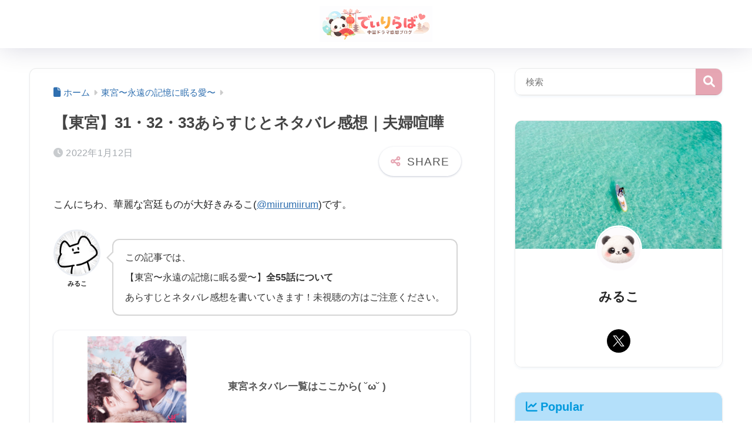

--- FILE ---
content_type: text/html; charset=UTF-8
request_url: https://monosirii.com/tougu31/
body_size: 30032
content:

<!DOCTYPE html>
<html lang="ja">
<head>
  <meta charset="utf-8">
  <meta http-equiv="X-UA-Compatible" content="IE=edge">
  <meta name="HandheldFriendly" content="True">
  <meta name="MobileOptimized" content="320">
  <meta name="viewport" content="width=device-width, initial-scale=1, viewport-fit=cover"/>
  <meta name="msapplication-TileColor" content="#e6a6b3">
  <meta name="theme-color" content="#e6a6b3">
  <link rel="pingback" href="https://monosirii.com/xmlrpc.php">
  <title>【東宮】31・32・33あらすじとネタバレ感想｜夫婦喧嘩 | でぃりらば</title>
<meta name='robots' content='max-image-preview:large' />
<link rel='dns-prefetch' href='//use.fontawesome.com' />
<link rel="alternate" type="application/rss+xml" title="でぃりらば &raquo; フィード" href="https://monosirii.com/feed/" />
<link rel="alternate" type="application/rss+xml" title="でぃりらば &raquo; コメントフィード" href="https://monosirii.com/comments/feed/" />
<link rel="alternate" title="oEmbed (JSON)" type="application/json+oembed" href="https://monosirii.com/wp-json/oembed/1.0/embed?url=https%3A%2F%2Fmonosirii.com%2Ftougu31%2F" />
<link rel="alternate" title="oEmbed (XML)" type="text/xml+oembed" href="https://monosirii.com/wp-json/oembed/1.0/embed?url=https%3A%2F%2Fmonosirii.com%2Ftougu31%2F&#038;format=xml" />
<style id='wp-img-auto-sizes-contain-inline-css' type='text/css'>
img:is([sizes=auto i],[sizes^="auto," i]){contain-intrinsic-size:3000px 1500px}
/*# sourceURL=wp-img-auto-sizes-contain-inline-css */
</style>
<link rel='stylesheet' id='sng-stylesheet-css' href='https://monosirii.com/wp-content/themes/sango-theme/style.min.css?version=3.11.7' type='text/css' media='all' />
<link rel='stylesheet' id='sng-option-css' href='https://monosirii.com/wp-content/themes/sango-theme/entry-option.min.css?version=3.11.7' type='text/css' media='all' />
<link rel='stylesheet' id='sng-old-css-css' href='https://monosirii.com/wp-content/themes/sango-theme/style-old.min.css?version=3.11.7' type='text/css' media='all' />
<link rel='stylesheet' id='sango_theme_gutenberg-style-css' href='https://monosirii.com/wp-content/themes/sango-theme/library/gutenberg/dist/build/style-blocks.css?version=3.11.7' type='text/css' media='all' />
<style id='sango_theme_gutenberg-style-inline-css' type='text/css'>
:root{--sgb-main-color:#e6a6b3;--sgb-pastel-color:#fff3f6;--sgb-accent-color:#5b8db8;--sgb-widget-title-color:#222222;--sgb-widget-title-bg-color:#fff3f6;--sgb-bg-color:#ffffff;--wp--preset--color--sango-main:var(--sgb-main-color);--wp--preset--color--sango-pastel:var(--sgb-pastel-color);--wp--preset--color--sango-accent:var(--sgb-accent-color)}
/*# sourceURL=sango_theme_gutenberg-style-inline-css */
</style>
<link rel='stylesheet' id='sng-fontawesome-css' href='https://use.fontawesome.com/releases/v6.1.1/css/all.css' type='text/css' media='all' />
<style id='wp-emoji-styles-inline-css' type='text/css'>

	img.wp-smiley, img.emoji {
		display: inline !important;
		border: none !important;
		box-shadow: none !important;
		height: 1em !important;
		width: 1em !important;
		margin: 0 0.07em !important;
		vertical-align: -0.1em !important;
		background: none !important;
		padding: 0 !important;
	}
/*# sourceURL=wp-emoji-styles-inline-css */
</style>
<link rel='stylesheet' id='wp-block-library-css' href='https://monosirii.com/wp-includes/css/dist/block-library/style.min.css?ver=6.9' type='text/css' media='all' />
<style id='rinkerg-gutenberg-rinker-style-inline-css' type='text/css'>
.wp-block-create-block-block{background-color:#21759b;color:#fff;padding:2px}

/*# sourceURL=https://monosirii.com/wp-content/plugins/yyi-rinker/block/build/style-index.css */
</style>
<style id='global-styles-inline-css' type='text/css'>
:root{--wp--preset--aspect-ratio--square: 1;--wp--preset--aspect-ratio--4-3: 4/3;--wp--preset--aspect-ratio--3-4: 3/4;--wp--preset--aspect-ratio--3-2: 3/2;--wp--preset--aspect-ratio--2-3: 2/3;--wp--preset--aspect-ratio--16-9: 16/9;--wp--preset--aspect-ratio--9-16: 9/16;--wp--preset--color--black: #000000;--wp--preset--color--cyan-bluish-gray: #abb8c3;--wp--preset--color--white: #ffffff;--wp--preset--color--pale-pink: #f78da7;--wp--preset--color--vivid-red: #cf2e2e;--wp--preset--color--luminous-vivid-orange: #ff6900;--wp--preset--color--luminous-vivid-amber: #fcb900;--wp--preset--color--light-green-cyan: #7bdcb5;--wp--preset--color--vivid-green-cyan: #00d084;--wp--preset--color--pale-cyan-blue: #8ed1fc;--wp--preset--color--vivid-cyan-blue: #0693e3;--wp--preset--color--vivid-purple: #9b51e0;--wp--preset--color--sango-main: var(--sgb-main-color);--wp--preset--color--sango-pastel: var(--sgb-pastel-color);--wp--preset--color--sango-accent: var(--sgb-accent-color);--wp--preset--color--sango-blue: #009EF3;--wp--preset--color--sango-orange: #ffb36b;--wp--preset--color--sango-red: #f88080;--wp--preset--color--sango-green: #90d581;--wp--preset--color--sango-black: #333;--wp--preset--color--sango-gray: gray;--wp--preset--color--sango-silver: whitesmoke;--wp--preset--color--sango-light-blue: #b4e0fa;--wp--preset--color--sango-light-red: #ffebeb;--wp--preset--color--sango-light-orange: #fff9e6;--wp--preset--gradient--vivid-cyan-blue-to-vivid-purple: linear-gradient(135deg,rgb(6,147,227) 0%,rgb(155,81,224) 100%);--wp--preset--gradient--light-green-cyan-to-vivid-green-cyan: linear-gradient(135deg,rgb(122,220,180) 0%,rgb(0,208,130) 100%);--wp--preset--gradient--luminous-vivid-amber-to-luminous-vivid-orange: linear-gradient(135deg,rgb(252,185,0) 0%,rgb(255,105,0) 100%);--wp--preset--gradient--luminous-vivid-orange-to-vivid-red: linear-gradient(135deg,rgb(255,105,0) 0%,rgb(207,46,46) 100%);--wp--preset--gradient--very-light-gray-to-cyan-bluish-gray: linear-gradient(135deg,rgb(238,238,238) 0%,rgb(169,184,195) 100%);--wp--preset--gradient--cool-to-warm-spectrum: linear-gradient(135deg,rgb(74,234,220) 0%,rgb(151,120,209) 20%,rgb(207,42,186) 40%,rgb(238,44,130) 60%,rgb(251,105,98) 80%,rgb(254,248,76) 100%);--wp--preset--gradient--blush-light-purple: linear-gradient(135deg,rgb(255,206,236) 0%,rgb(152,150,240) 100%);--wp--preset--gradient--blush-bordeaux: linear-gradient(135deg,rgb(254,205,165) 0%,rgb(254,45,45) 50%,rgb(107,0,62) 100%);--wp--preset--gradient--luminous-dusk: linear-gradient(135deg,rgb(255,203,112) 0%,rgb(199,81,192) 50%,rgb(65,88,208) 100%);--wp--preset--gradient--pale-ocean: linear-gradient(135deg,rgb(255,245,203) 0%,rgb(182,227,212) 50%,rgb(51,167,181) 100%);--wp--preset--gradient--electric-grass: linear-gradient(135deg,rgb(202,248,128) 0%,rgb(113,206,126) 100%);--wp--preset--gradient--midnight: linear-gradient(135deg,rgb(2,3,129) 0%,rgb(40,116,252) 100%);--wp--preset--font-size--small: 13px;--wp--preset--font-size--medium: 20px;--wp--preset--font-size--large: 36px;--wp--preset--font-size--x-large: 42px;--wp--preset--font-family--default: "Helvetica", "Arial", "Hiragino Kaku Gothic ProN", "Hiragino Sans", YuGothic, "Yu Gothic", "メイリオ", Meiryo, sans-serif;--wp--preset--font-family--notosans: "Noto Sans JP", var(--wp--preset--font-family--default);--wp--preset--font-family--mplusrounded: "M PLUS Rounded 1c", var(--wp--preset--font-family--default);--wp--preset--font-family--dfont: "Quicksand", var(--wp--preset--font-family--default);--wp--preset--spacing--20: 0.44rem;--wp--preset--spacing--30: 0.67rem;--wp--preset--spacing--40: 1rem;--wp--preset--spacing--50: 1.5rem;--wp--preset--spacing--60: 2.25rem;--wp--preset--spacing--70: 3.38rem;--wp--preset--spacing--80: 5.06rem;--wp--preset--shadow--natural: 6px 6px 9px rgba(0, 0, 0, 0.2);--wp--preset--shadow--deep: 12px 12px 50px rgba(0, 0, 0, 0.4);--wp--preset--shadow--sharp: 6px 6px 0px rgba(0, 0, 0, 0.2);--wp--preset--shadow--outlined: 6px 6px 0px -3px rgb(255, 255, 255), 6px 6px rgb(0, 0, 0);--wp--preset--shadow--crisp: 6px 6px 0px rgb(0, 0, 0);--wp--custom--wrap--width: 92%;--wp--custom--wrap--default-width: 800px;--wp--custom--wrap--content-width: 1180px;--wp--custom--wrap--max-width: var(--wp--custom--wrap--content-width);--wp--custom--wrap--side: 30%;--wp--custom--wrap--gap: 2em;--wp--custom--wrap--mobile--padding: 16px;--wp--custom--shadow--large: 0 16px 30px -7px rgba(0, 12, 66, 0.15 );--wp--custom--shadow--large-hover: 0 40px 50px -16px rgba(0, 12, 66, 0.2 );--wp--custom--shadow--medium: 0 6px 13px -3px rgba(0, 12, 66, 0.1), 0 0px 1px rgba(0,30,100, 0.1 );--wp--custom--shadow--medium-hover: 0 12px 45px -9px rgb(0 0 0 / 23%);--wp--custom--shadow--solid: 0 1px 2px 0 rgba(24, 44, 84, 0.1), 0 1px 3px 1px rgba(24, 44, 84, 0.1);--wp--custom--shadow--solid-hover: 0 2px 4px 0 rgba(24, 44, 84, 0.1), 0 2px 8px 0 rgba(24, 44, 84, 0.1);--wp--custom--shadow--small: 0 2px 4px #4385bb12;--wp--custom--rounded--medium: 12px;--wp--custom--rounded--small: 6px;--wp--custom--widget--padding-horizontal: 18px;--wp--custom--widget--padding-vertical: 6px;--wp--custom--widget--icon-margin: 6px;--wp--custom--widget--gap: 2.5em;--wp--custom--entry--gap: 1.5rem;--wp--custom--entry--gap-mobile: 1rem;--wp--custom--entry--border-color: #eaedf2;--wp--custom--animation--fade-in: fadeIn 0.7s ease 0s 1 normal;--wp--custom--animation--header: fadeHeader 1s ease 0s 1 normal;--wp--custom--transition--default: 0.3s ease-in-out;--wp--custom--totop--opacity: 0.6;--wp--custom--totop--right: 18px;--wp--custom--totop--bottom: 20px;--wp--custom--totop--mobile--right: 16px;--wp--custom--totop--mobile--bottom: 10px;--wp--custom--toc--button--opacity: 0.6;--wp--custom--footer--column-gap: 40px;}:root { --wp--style--global--content-size: 900px;--wp--style--global--wide-size: 980px; }:where(body) { margin: 0; }.wp-site-blocks > .alignleft { float: left; margin-right: 2em; }.wp-site-blocks > .alignright { float: right; margin-left: 2em; }.wp-site-blocks > .aligncenter { justify-content: center; margin-left: auto; margin-right: auto; }:where(.wp-site-blocks) > * { margin-block-start: 1.5rem; margin-block-end: 0; }:where(.wp-site-blocks) > :first-child { margin-block-start: 0; }:where(.wp-site-blocks) > :last-child { margin-block-end: 0; }:root { --wp--style--block-gap: 1.5rem; }:root :where(.is-layout-flow) > :first-child{margin-block-start: 0;}:root :where(.is-layout-flow) > :last-child{margin-block-end: 0;}:root :where(.is-layout-flow) > *{margin-block-start: 1.5rem;margin-block-end: 0;}:root :where(.is-layout-constrained) > :first-child{margin-block-start: 0;}:root :where(.is-layout-constrained) > :last-child{margin-block-end: 0;}:root :where(.is-layout-constrained) > *{margin-block-start: 1.5rem;margin-block-end: 0;}:root :where(.is-layout-flex){gap: 1.5rem;}:root :where(.is-layout-grid){gap: 1.5rem;}.is-layout-flow > .alignleft{float: left;margin-inline-start: 0;margin-inline-end: 2em;}.is-layout-flow > .alignright{float: right;margin-inline-start: 2em;margin-inline-end: 0;}.is-layout-flow > .aligncenter{margin-left: auto !important;margin-right: auto !important;}.is-layout-constrained > .alignleft{float: left;margin-inline-start: 0;margin-inline-end: 2em;}.is-layout-constrained > .alignright{float: right;margin-inline-start: 2em;margin-inline-end: 0;}.is-layout-constrained > .aligncenter{margin-left: auto !important;margin-right: auto !important;}.is-layout-constrained > :where(:not(.alignleft):not(.alignright):not(.alignfull)){max-width: var(--wp--style--global--content-size);margin-left: auto !important;margin-right: auto !important;}.is-layout-constrained > .alignwide{max-width: var(--wp--style--global--wide-size);}body .is-layout-flex{display: flex;}.is-layout-flex{flex-wrap: wrap;align-items: center;}.is-layout-flex > :is(*, div){margin: 0;}body .is-layout-grid{display: grid;}.is-layout-grid > :is(*, div){margin: 0;}body{font-family: var(--sgb-font-family);padding-top: 0px;padding-right: 0px;padding-bottom: 0px;padding-left: 0px;}a:where(:not(.wp-element-button)){text-decoration: underline;}:root :where(.wp-element-button, .wp-block-button__link){background-color: #32373c;border-width: 0;color: #fff;font-family: inherit;font-size: inherit;font-style: inherit;font-weight: inherit;letter-spacing: inherit;line-height: inherit;padding-top: calc(0.667em + 2px);padding-right: calc(1.333em + 2px);padding-bottom: calc(0.667em + 2px);padding-left: calc(1.333em + 2px);text-decoration: none;text-transform: inherit;}.has-black-color{color: var(--wp--preset--color--black) !important;}.has-cyan-bluish-gray-color{color: var(--wp--preset--color--cyan-bluish-gray) !important;}.has-white-color{color: var(--wp--preset--color--white) !important;}.has-pale-pink-color{color: var(--wp--preset--color--pale-pink) !important;}.has-vivid-red-color{color: var(--wp--preset--color--vivid-red) !important;}.has-luminous-vivid-orange-color{color: var(--wp--preset--color--luminous-vivid-orange) !important;}.has-luminous-vivid-amber-color{color: var(--wp--preset--color--luminous-vivid-amber) !important;}.has-light-green-cyan-color{color: var(--wp--preset--color--light-green-cyan) !important;}.has-vivid-green-cyan-color{color: var(--wp--preset--color--vivid-green-cyan) !important;}.has-pale-cyan-blue-color{color: var(--wp--preset--color--pale-cyan-blue) !important;}.has-vivid-cyan-blue-color{color: var(--wp--preset--color--vivid-cyan-blue) !important;}.has-vivid-purple-color{color: var(--wp--preset--color--vivid-purple) !important;}.has-sango-main-color{color: var(--wp--preset--color--sango-main) !important;}.has-sango-pastel-color{color: var(--wp--preset--color--sango-pastel) !important;}.has-sango-accent-color{color: var(--wp--preset--color--sango-accent) !important;}.has-sango-blue-color{color: var(--wp--preset--color--sango-blue) !important;}.has-sango-orange-color{color: var(--wp--preset--color--sango-orange) !important;}.has-sango-red-color{color: var(--wp--preset--color--sango-red) !important;}.has-sango-green-color{color: var(--wp--preset--color--sango-green) !important;}.has-sango-black-color{color: var(--wp--preset--color--sango-black) !important;}.has-sango-gray-color{color: var(--wp--preset--color--sango-gray) !important;}.has-sango-silver-color{color: var(--wp--preset--color--sango-silver) !important;}.has-sango-light-blue-color{color: var(--wp--preset--color--sango-light-blue) !important;}.has-sango-light-red-color{color: var(--wp--preset--color--sango-light-red) !important;}.has-sango-light-orange-color{color: var(--wp--preset--color--sango-light-orange) !important;}.has-black-background-color{background-color: var(--wp--preset--color--black) !important;}.has-cyan-bluish-gray-background-color{background-color: var(--wp--preset--color--cyan-bluish-gray) !important;}.has-white-background-color{background-color: var(--wp--preset--color--white) !important;}.has-pale-pink-background-color{background-color: var(--wp--preset--color--pale-pink) !important;}.has-vivid-red-background-color{background-color: var(--wp--preset--color--vivid-red) !important;}.has-luminous-vivid-orange-background-color{background-color: var(--wp--preset--color--luminous-vivid-orange) !important;}.has-luminous-vivid-amber-background-color{background-color: var(--wp--preset--color--luminous-vivid-amber) !important;}.has-light-green-cyan-background-color{background-color: var(--wp--preset--color--light-green-cyan) !important;}.has-vivid-green-cyan-background-color{background-color: var(--wp--preset--color--vivid-green-cyan) !important;}.has-pale-cyan-blue-background-color{background-color: var(--wp--preset--color--pale-cyan-blue) !important;}.has-vivid-cyan-blue-background-color{background-color: var(--wp--preset--color--vivid-cyan-blue) !important;}.has-vivid-purple-background-color{background-color: var(--wp--preset--color--vivid-purple) !important;}.has-sango-main-background-color{background-color: var(--wp--preset--color--sango-main) !important;}.has-sango-pastel-background-color{background-color: var(--wp--preset--color--sango-pastel) !important;}.has-sango-accent-background-color{background-color: var(--wp--preset--color--sango-accent) !important;}.has-sango-blue-background-color{background-color: var(--wp--preset--color--sango-blue) !important;}.has-sango-orange-background-color{background-color: var(--wp--preset--color--sango-orange) !important;}.has-sango-red-background-color{background-color: var(--wp--preset--color--sango-red) !important;}.has-sango-green-background-color{background-color: var(--wp--preset--color--sango-green) !important;}.has-sango-black-background-color{background-color: var(--wp--preset--color--sango-black) !important;}.has-sango-gray-background-color{background-color: var(--wp--preset--color--sango-gray) !important;}.has-sango-silver-background-color{background-color: var(--wp--preset--color--sango-silver) !important;}.has-sango-light-blue-background-color{background-color: var(--wp--preset--color--sango-light-blue) !important;}.has-sango-light-red-background-color{background-color: var(--wp--preset--color--sango-light-red) !important;}.has-sango-light-orange-background-color{background-color: var(--wp--preset--color--sango-light-orange) !important;}.has-black-border-color{border-color: var(--wp--preset--color--black) !important;}.has-cyan-bluish-gray-border-color{border-color: var(--wp--preset--color--cyan-bluish-gray) !important;}.has-white-border-color{border-color: var(--wp--preset--color--white) !important;}.has-pale-pink-border-color{border-color: var(--wp--preset--color--pale-pink) !important;}.has-vivid-red-border-color{border-color: var(--wp--preset--color--vivid-red) !important;}.has-luminous-vivid-orange-border-color{border-color: var(--wp--preset--color--luminous-vivid-orange) !important;}.has-luminous-vivid-amber-border-color{border-color: var(--wp--preset--color--luminous-vivid-amber) !important;}.has-light-green-cyan-border-color{border-color: var(--wp--preset--color--light-green-cyan) !important;}.has-vivid-green-cyan-border-color{border-color: var(--wp--preset--color--vivid-green-cyan) !important;}.has-pale-cyan-blue-border-color{border-color: var(--wp--preset--color--pale-cyan-blue) !important;}.has-vivid-cyan-blue-border-color{border-color: var(--wp--preset--color--vivid-cyan-blue) !important;}.has-vivid-purple-border-color{border-color: var(--wp--preset--color--vivid-purple) !important;}.has-sango-main-border-color{border-color: var(--wp--preset--color--sango-main) !important;}.has-sango-pastel-border-color{border-color: var(--wp--preset--color--sango-pastel) !important;}.has-sango-accent-border-color{border-color: var(--wp--preset--color--sango-accent) !important;}.has-sango-blue-border-color{border-color: var(--wp--preset--color--sango-blue) !important;}.has-sango-orange-border-color{border-color: var(--wp--preset--color--sango-orange) !important;}.has-sango-red-border-color{border-color: var(--wp--preset--color--sango-red) !important;}.has-sango-green-border-color{border-color: var(--wp--preset--color--sango-green) !important;}.has-sango-black-border-color{border-color: var(--wp--preset--color--sango-black) !important;}.has-sango-gray-border-color{border-color: var(--wp--preset--color--sango-gray) !important;}.has-sango-silver-border-color{border-color: var(--wp--preset--color--sango-silver) !important;}.has-sango-light-blue-border-color{border-color: var(--wp--preset--color--sango-light-blue) !important;}.has-sango-light-red-border-color{border-color: var(--wp--preset--color--sango-light-red) !important;}.has-sango-light-orange-border-color{border-color: var(--wp--preset--color--sango-light-orange) !important;}.has-vivid-cyan-blue-to-vivid-purple-gradient-background{background: var(--wp--preset--gradient--vivid-cyan-blue-to-vivid-purple) !important;}.has-light-green-cyan-to-vivid-green-cyan-gradient-background{background: var(--wp--preset--gradient--light-green-cyan-to-vivid-green-cyan) !important;}.has-luminous-vivid-amber-to-luminous-vivid-orange-gradient-background{background: var(--wp--preset--gradient--luminous-vivid-amber-to-luminous-vivid-orange) !important;}.has-luminous-vivid-orange-to-vivid-red-gradient-background{background: var(--wp--preset--gradient--luminous-vivid-orange-to-vivid-red) !important;}.has-very-light-gray-to-cyan-bluish-gray-gradient-background{background: var(--wp--preset--gradient--very-light-gray-to-cyan-bluish-gray) !important;}.has-cool-to-warm-spectrum-gradient-background{background: var(--wp--preset--gradient--cool-to-warm-spectrum) !important;}.has-blush-light-purple-gradient-background{background: var(--wp--preset--gradient--blush-light-purple) !important;}.has-blush-bordeaux-gradient-background{background: var(--wp--preset--gradient--blush-bordeaux) !important;}.has-luminous-dusk-gradient-background{background: var(--wp--preset--gradient--luminous-dusk) !important;}.has-pale-ocean-gradient-background{background: var(--wp--preset--gradient--pale-ocean) !important;}.has-electric-grass-gradient-background{background: var(--wp--preset--gradient--electric-grass) !important;}.has-midnight-gradient-background{background: var(--wp--preset--gradient--midnight) !important;}.has-small-font-size{font-size: var(--wp--preset--font-size--small) !important;}.has-medium-font-size{font-size: var(--wp--preset--font-size--medium) !important;}.has-large-font-size{font-size: var(--wp--preset--font-size--large) !important;}.has-x-large-font-size{font-size: var(--wp--preset--font-size--x-large) !important;}.has-default-font-family{font-family: var(--wp--preset--font-family--default) !important;}.has-notosans-font-family{font-family: var(--wp--preset--font-family--notosans) !important;}.has-mplusrounded-font-family{font-family: var(--wp--preset--font-family--mplusrounded) !important;}.has-dfont-font-family{font-family: var(--wp--preset--font-family--dfont) !important;}
:root :where(.wp-block-button .wp-block-button__link){background-color: var(--wp--preset--color--sango-main);border-radius: var(--wp--custom--rounded--medium);color: #fff;font-size: 18px;font-weight: 600;padding-top: 0.4em;padding-right: 1.3em;padding-bottom: 0.4em;padding-left: 1.3em;}
:root :where(.wp-block-pullquote){font-size: 1.5em;line-height: 1.6;}
/*# sourceURL=global-styles-inline-css */
</style>
<link rel='stylesheet' id='child-style-css' href='https://monosirii.com/wp-content/themes/sango-theme-child/style.css' type='text/css' media='all' />
<script type="text/javascript" src="https://monosirii.com/wp-includes/js/jquery/jquery.min.js?ver=3.7.1" id="jquery-core-js"></script>
<script type="text/javascript" src="https://monosirii.com/wp-includes/js/jquery/jquery-migrate.min.js?ver=3.4.1" id="jquery-migrate-js"></script>
<script type="text/javascript" src="https://monosirii.com/wp-content/plugins/yyi-rinker/js/event-tracking.js?v=1.11.1" id="yyi_rinker_event_tracking_script-js"></script>
<link rel="https://api.w.org/" href="https://monosirii.com/wp-json/" /><link rel="alternate" title="JSON" type="application/json" href="https://monosirii.com/wp-json/wp/v2/posts/3813" /><link rel="EditURI" type="application/rsd+xml" title="RSD" href="https://monosirii.com/xmlrpc.php?rsd" />
<link rel="canonical" href="https://monosirii.com/tougu31/" />
<link rel='shortlink' href='https://monosirii.com/?p=3813' />
<script type="text/javascript" language="javascript">
    var vc_pid = "886584749";
</script><script type="text/javascript" src="//aml.valuecommerce.com/vcdal.js" async></script><style>
.yyi-rinker-img-s .yyi-rinker-image {
	width: 56px;
	min-width: 56px;
	margin:auto;
}
.yyi-rinker-img-m .yyi-rinker-image {
	width: 175px;
	min-width: 175px;
	margin:auto;
}
.yyi-rinker-img-l .yyi-rinker-image {
	width: 200px;
	min-width: 200px;
	margin:auto;
}
.yyi-rinker-img-s .yyi-rinker-image img.yyi-rinker-main-img {
	width: auto;
	max-height: 56px;
}
.yyi-rinker-img-m .yyi-rinker-image img.yyi-rinker-main-img {
	width: auto;
	max-height: 170px;
}
.yyi-rinker-img-l .yyi-rinker-image img.yyi-rinker-main-img {
	width: auto;
	max-height: 200px;
}

div.yyi-rinker-contents div.yyi-rinker-box ul.yyi-rinker-links li {
    list-style: none;
}
div.yyi-rinker-contents ul.yyi-rinker-links {
	border: none;
}
div.yyi-rinker-contents ul.yyi-rinker-links li a {
	text-decoration: none;
}
div.yyi-rinker-contents {
    margin: 2em 0;
}
div.yyi-rinker-contents div.yyi-rinker-box {
    display: flex;
    padding: 26px 26px 0;
    border: 3px solid #f5f5f5;
    box-sizing: border-box;
}
@media (min-width: 768px) {
    div.yyi-rinker-contents div.yyi-rinker-box {
        padding: 26px 26px 0;
    }
}
@media (max-width: 767px) {
    div.yyi-rinker-contents div.yyi-rinker-box {
        flex-direction: column;
        padding: 26px 14px 0;
    }
}
div.yyi-rinker-box div.yyi-rinker-image {
    display: flex;
    flex: none;
}
div.yyi-rinker-box div.yyi-rinker-image a {
    display: inline-block;
    height: fit-content;
    margin-bottom: 26px;
}
div.yyi-rinker-image img.yyi-rinker-main-img {
    display: block;
    max-width: 100%;
    height: auto;
}
div.yyi-rinker-img-s img.yyi-rinker-main-img {
    width: 56px;
}
div.yyi-rinker-img-m img.yyi-rinker-main-img {
    width: 120px;
}
div.yyi-rinker-img-l img.yyi-rinker-main-img {
    width: 200px;
}
div.yyi-rinker-box div.yyi-rinker-info {
    display: flex;
    width: 100%;
    flex-direction: column;
}
@media (min-width: 768px) {
    div.yyi-rinker-box div.yyi-rinker-info {
        padding-left: 26px;
    }
}
@media (max-width: 767px) {
    div.yyi-rinker-box div.yyi-rinker-info {
        text-align: center;
    }
}
div.yyi-rinker-info div.yyi-rinker-title a {
    color: #333;
    font-weight: 600;
    font-size: 18px;
    text-decoration: none;
}
div.yyi-rinker-info div.yyi-rinker-detail {
    display: flex;
    flex-direction: column;
    padding: 8px 0 12px;
}
div.yyi-rinker-detail div:not(:last-child) {
    padding-bottom: 8px;
}
div.yyi-rinker-detail div.credit-box {
    font-size: 12px;
}
div.yyi-rinker-detail div.credit-box a {
    text-decoration: underline;
}
div.yyi-rinker-detail div.brand,
div.yyi-rinker-detail div.price-box {
    font-size: 14px;
}
@media (max-width: 767px) {
    div.price-box span.price {
        display: block;
    }
}
div.yyi-rinker-info div.free-text {
    order: 2;
    padding-top: 8px;
    font-size: 16px;
}
div.yyi-rinker-info ul.yyi-rinker-links {
    display: flex;
    flex-wrap: wrap;
    margin: 0 0 14px;
    padding: 0;
    list-style-type: none;
}
div.yyi-rinker-info ul.yyi-rinker-links li {
    display: inherit;
    flex-direction: column;
    align-self: flex-end;
    text-align: center;
}
@media (min-width: 768px) {
    div.yyi-rinker-info ul.yyi-rinker-links li:not(:last-child){
        margin-right: 8px;
    }
    div.yyi-rinker-info ul.yyi-rinker-links li {
        margin-bottom: 12px;
    }
}
@media (max-width: 767px) {
    div.yyi-rinker-info ul.yyi-rinker-links li {
        width: 100%;
        margin-bottom: 10px;
    }
}
ul.yyi-rinker-links li.amazonkindlelink a {
    background-color: #37475a;
}
ul.yyi-rinker-links li.amazonlink a {
    background-color: #f9bf51;
}
ul.yyi-rinker-links li.rakutenlink a {
    background-color: #d53a3a;
}
ul.yyi-rinker-links li.yahoolink a {
    background-color: #76c2f3;
}
ul.yyi-rinker-links li.mercarilink a {
    background-color: #ff0211;
}
ul.yyi-rinker-links li.freelink1 a {
    background-color: #5db49f;
}
ul.yyi-rinker-links li.freelink2 a {
    background-color: #7e77c1;
}
ul.yyi-rinker-links li.freelink3 a {
    background-color: #3974be;
}
ul.yyi-rinker-links li.freelink4 a {
    background-color: #333;
}
ul.yyi-rinker-links a.yyi-rinker-link {
    display: flex;
    position: relative;
    width: 100%;
    min-height: 38px;
    overflow-x: hidden;
    flex-wrap: wrap-reverse;
    justify-content: center;
    align-items: center;
    border-radius: 2px;
    box-shadow: 0 1px 6px 0 rgba(0,0,0,0.12);
    color: #fff;
    font-weight: 600;
    font-size: 14px;
    white-space: nowrap;
    transition: 0.3s ease-out;
    box-sizing: border-box;
}
ul.yyi-rinker-links a.yyi-rinker-link:after {
    position: absolute;
    right: 12px;
    width: 6px;
    height: 6px;
    border-top: 2px solid;
    border-right: 2px solid;
    content: "";
    transform: rotate(45deg);
    box-sizing: border-box;
}
ul.yyi-rinker-links a.yyi-rinker-link:hover {
    box-shadow: 0 4px 6px 2px rgba(0,0,0,0.12);
    transform: translateY(-2px);
}
@media (min-width: 768px) {
    ul.yyi-rinker-links a.yyi-rinker-link {
        padding: 6px 24px;
    }
}
@media (max-width: 767px) {
    ul.yyi-rinker-links a.yyi-rinker-link {
        padding: 10px 24px;
    }
}</style><style>
.yyi-rinker-images {
    display: flex;
    justify-content: center;
    align-items: center;
    position: relative;

}
div.yyi-rinker-image img.yyi-rinker-main-img.hidden {
    display: none;
}

.yyi-rinker-images-arrow {
    cursor: pointer;
    position: absolute;
    top: 50%;
    display: block;
    margin-top: -11px;
    opacity: 0.6;
    width: 22px;
}

.yyi-rinker-images-arrow-left{
    left: -10px;
}
.yyi-rinker-images-arrow-right{
    right: -10px;
}

.yyi-rinker-images-arrow-left.hidden {
    display: none;
}

.yyi-rinker-images-arrow-right.hidden {
    display: none;
}
div.yyi-rinker-contents.yyi-rinker-design-tate  div.yyi-rinker-box{
    flex-direction: column;
}

div.yyi-rinker-contents.yyi-rinker-design-slim div.yyi-rinker-box .yyi-rinker-links {
    flex-direction: column;
}

div.yyi-rinker-contents.yyi-rinker-design-slim div.yyi-rinker-info {
    width: 100%;
}

div.yyi-rinker-contents.yyi-rinker-design-slim .yyi-rinker-title {
    text-align: center;
}

div.yyi-rinker-contents.yyi-rinker-design-slim .yyi-rinker-links {
    text-align: center;
}
div.yyi-rinker-contents.yyi-rinker-design-slim .yyi-rinker-image {
    margin: auto;
}

div.yyi-rinker-contents.yyi-rinker-design-slim div.yyi-rinker-info ul.yyi-rinker-links li {
	align-self: stretch;
}
div.yyi-rinker-contents.yyi-rinker-design-slim div.yyi-rinker-box div.yyi-rinker-info {
	padding: 0;
}
div.yyi-rinker-contents.yyi-rinker-design-slim div.yyi-rinker-box {
	flex-direction: column;
	padding: 14px 5px 0;
}

.yyi-rinker-design-slim div.yyi-rinker-box div.yyi-rinker-info {
	text-align: center;
}

.yyi-rinker-design-slim div.price-box span.price {
	display: block;
}

div.yyi-rinker-contents.yyi-rinker-design-slim div.yyi-rinker-info div.yyi-rinker-title a{
	font-size:16px;
}

div.yyi-rinker-contents.yyi-rinker-design-slim ul.yyi-rinker-links li.amazonkindlelink:before,  div.yyi-rinker-contents.yyi-rinker-design-slim ul.yyi-rinker-links li.amazonlink:before,  div.yyi-rinker-contents.yyi-rinker-design-slim ul.yyi-rinker-links li.rakutenlink:before, div.yyi-rinker-contents.yyi-rinker-design-slim ul.yyi-rinker-links li.yahoolink:before, div.yyi-rinker-contents.yyi-rinker-design-slim ul.yyi-rinker-links li.mercarilink:before {
	font-size:12px;
}

div.yyi-rinker-contents.yyi-rinker-design-slim ul.yyi-rinker-links li a {
	font-size: 13px;
}
.entry-content ul.yyi-rinker-links li {
	padding: 0;
}

div.yyi-rinker-contents .yyi-rinker-attention.attention_desing_right_ribbon {
    width: 89px;
    height: 91px;
    position: absolute;
    top: -1px;
    right: -1px;
    left: auto;
    overflow: hidden;
}

div.yyi-rinker-contents .yyi-rinker-attention.attention_desing_right_ribbon span {
    display: inline-block;
    width: 146px;
    position: absolute;
    padding: 4px 0;
    left: -13px;
    top: 12px;
    text-align: center;
    font-size: 12px;
    line-height: 24px;
    -webkit-transform: rotate(45deg);
    transform: rotate(45deg);
    box-shadow: 0 1px 3px rgba(0, 0, 0, 0.2);
}

div.yyi-rinker-contents .yyi-rinker-attention.attention_desing_right_ribbon {
    background: none;
}
.yyi-rinker-attention.attention_desing_right_ribbon .yyi-rinker-attention-after,
.yyi-rinker-attention.attention_desing_right_ribbon .yyi-rinker-attention-before{
display:none;
}
div.yyi-rinker-use-right_ribbon div.yyi-rinker-title {
    margin-right: 2rem;
}

ul.yyi-rinker-links li.mercarilink a {
    background-color: #ff0211;
}
.yyi-rinker-design-slim div.yyi-rinker-info ul.yyi-rinker-links li {
	width: 100%;
	margin-bottom: 10px;
}
 .yyi-rinker-design-slim ul.yyi-rinker-links a.yyi-rinker-link {
	padding: 10px 24px;
}

/** ver1.9.2 以降追加 **/
.yyi-rinker-contents .yyi-rinker-info {
    padding-left: 10px;
}
.yyi-rinker-img-s .yyi-rinker-image .yyi-rinker-images img{
    max-height: 75px;
}
.yyi-rinker-img-m .yyi-rinker-image .yyi-rinker-images img{
    max-height: 175px;
}
.yyi-rinker-img-l .yyi-rinker-image .yyi-rinker-images img{
    max-height: 200px;
}
div.yyi-rinker-contents div.yyi-rinker-image {
    flex-direction: column;
    align-items: center;
}
div.yyi-rinker-contents ul.yyi-rinker-thumbnails {
    display: flex;
    flex-direction: row;
    flex-wrap : wrap;
    list-style: none;
    border:none;
    padding: 0;
    margin: 5px 0;
}
div.yyi-rinker-contents ul.yyi-rinker-thumbnails li{
    cursor: pointer;
    height: 32px;
    text-align: center;
    vertical-align: middle;
    width: 32px;
    border:none;
    padding: 0;
    margin: 0;
    box-sizing: content-box;
}
div.yyi-rinker-contents ul.yyi-rinker-thumbnails li img {
    vertical-align: middle;
}

div.yyi-rinker-contents ul.yyi-rinker-thumbnails li {
    border: 1px solid #fff;
}
div.yyi-rinker-contents ul.yyi-rinker-thumbnails li.thumb-active {
    border: 1px solid #eee;
}

/* ここから　mini */
div.yyi-rinker-contents.yyi-rinker-design-mini {
    border: none;
    box-shadow: none;
    background-color: transparent;
}

/* ボタン非表示 */
.yyi-rinker-design-mini div.yyi-rinker-info ul.yyi-rinker-links,
.yyi-rinker-design-mini div.yyi-rinker-info .brand,
.yyi-rinker-design-mini div.yyi-rinker-info .price-box {
    display: none;
}

div.yyi-rinker-contents.yyi-rinker-design-mini .credit-box{
    text-align: right;
}

div.yyi-rinker-contents.yyi-rinker-design-mini div.yyi-rinker-info {
    width:100%;
}
.yyi-rinker-design-mini div.yyi-rinker-info div.yyi-rinker-title {
    line-height: 1.2;
    min-height: 2.4em;
    margin-bottom: 0;
}
.yyi-rinker-design-mini div.yyi-rinker-info div.yyi-rinker-title a {
    font-size: 12px;
    text-decoration: none;
    text-decoration: underline;
}
div.yyi-rinker-contents.yyi-rinker-design-mini {
    position: relative;
    max-width: 100%;
    border: none;
    border-radius: 12px;
    box-shadow: 0 1px 6px rgb(0 0 0 / 12%);
    background-color: #fff;
}

div.yyi-rinker-contents.yyi-rinker-design-mini div.yyi-rinker-box {
    border: none;
}

.yyi-rinker-design-mini div.yyi-rinker-image {
    width: 60px;
    min-width: 60px;

}
div.yyi-rinker-design-mini div.yyi-rinker-image img.yyi-rinker-main-img{
    max-height: 3.6em;
}
.yyi-rinker-design-mini div.yyi-rinker-detail div.credit-box {
    font-size: 10px;
}
.yyi-rinker-design-mini div.yyi-rinker-detail div.brand,
.yyi-rinker-design-mini div.yyi-rinker-detail div.price-box {
    font-size: 10px;
}
.yyi-rinker-design-mini div.yyi-rinker-info div.yyi-rinker-detail {
    padding: 0;
}
.yyi-rinker-design-mini div.yyi-rinker-detail div:not(:last-child) {
    padding-bottom: 0;
}
.yyi-rinker-design-mini div.yyi-rinker-box div.yyi-rinker-image a {
    margin-bottom: 16px;
}
@media (min-width: 768px){
    div.yyi-rinker-contents.yyi-rinker-design-mini div.yyi-rinker-box {
        padding: 12px;
    }
    .yyi-rinker-design-mini div.yyi-rinker-box div.yyi-rinker-info {
        justify-content: center;
        padding-left: 24px;
    }
}
@media (max-width: 767px){
    div.yyi-rinker-contents.yyi-rinker-design-mini {
        max-width:100%;
    }
    div.yyi-rinker-contents.yyi-rinker-design-mini div.yyi-rinker-box {
        flex-direction: row;
        padding: 12px;
    }
    .yyi-rinker-design-mini div.yyi-rinker-box div.yyi-rinker-info {
        justify-content: center;
        margin-bottom: 16px;
        padding-left: 16px;
        text-align: left;
    }
}
/* 1.9.5以降 */
div.yyi-rinker-contents {
    position: relative;
    overflow: visible;
}
div.yyi-rinker-contents .yyi-rinker-attention {
    display: inline;
    line-height: 30px;
    position: absolute;
    top: -10px;
    left: -9px;
    min-width: 60px;
    padding: 0;
    height: 30px;
    text-align: center;
    font-weight: 600;
    color: #ffffff;
    background: #fea724;
    z-index: 10;
}

div.yyi-rinker-contents .yyi-rinker-attention span{
    padding: 0 15px;
}

.yyi-rinker-attention-before, .yyi-rinker-attention-after {
	display: inline;
    position: absolute;
    content: '';
}

.yyi-rinker-attention-before {
    bottom: -8px;
    left: 0.1px;
    width: 0;
    height: 0;
    border-top: 9px solid;
    border-top-color: inherit;
    border-left: 9px solid transparent;
    z-index: 1;
}

.yyi-rinker-attention-after {
    top: 0;
    right: -14.5px;
    width: 0;
    height: 0;
    border-top: 15px solid transparent;
    border-bottom: 15px solid transparent;
    border-left: 15px solid;
    border-left-color: inherit;
}

div.yyi-rinker-contents .yyi-rinker-attention.attention_desing_circle{
    display: flex;
    position: absolute;
 	top: -20px;
    left: -20px;
    width: 60px;
    height: 60px;
    min-width: auto;
    min-height: auto;
    justify-content: center;
    align-items: center;
    border-radius: 50%;
    color: #fff;
    background: #fea724;
    font-weight: 600;
    font-size: 17px;
}

div.yyi-rinker-contents.yyi-rinker-design-mini .yyi-rinker-attention.attention_desing_circle{
    top: -18px;
    left: -18px;
    width: 36px;
    height: 36px;
    font-size: 12px;
}


div.yyi-rinker-contents .yyi-rinker-attention.attention_desing_circle{
}

div.yyi-rinker-contents .yyi-rinker-attention.attention_desing_circle span {
	padding: 0;
}

div.yyi-rinker-contents .yyi-rinker-attention.attention_desing_circle .yyi-rinker-attention-after,
div.yyi-rinker-contents .yyi-rinker-attention.attention_desing_circle .yyi-rinker-attention-before{
	display: none;
}

</style><meta property="og:title" content="【東宮】31・32・33あらすじとネタバレ感想｜夫婦喧嘩" />
<meta property="og:description" content="こんにちわ、華麗な宮廷ものが大好きみるこ(@miirumiirum)です。 東宮ネタバレ一覧はここから( ˘ω˘ ) 目次 非表示 DVDと配信情報 「東宮〜永遠の記憶に眠る愛〜」あらすじ・ネタバレ・感想 第31話 灌仏 ... " />
<meta property="og:type" content="article" />
<meta property="og:url" content="https://monosirii.com/tougu31/" />
<meta property="og:image" content="https://monosirii.com/wp-content/uploads/2020/04/tougu-3.png" />
<meta name="thumbnail" content="https://monosirii.com/wp-content/uploads/2020/04/tougu-3.png" />
<meta property="og:site_name" content="でぃりらば" />
<meta name="twitter:card" content="summary_large_image" />
	<style>
	.home #container .header, #divheader, .sidelong__article:first-child, .sidelong__article:nth-child(2), .cardtype__article, .sidelong__article, .fab-btn, #header-image, #divheader, .post-tab, .mobile-nav ul, .wp-block-sgb-hero .header-image {
		animation: none;
	}
	</style>
		<script async src="https://pagead2.googlesyndication.com/pagead/js/adsbygoogle.js?client=ca-pub-5202683516068611"
     crossorigin="anonymous"></script>

<meta name="google-site-verification" content="stcGxqppwv1OsY8vDtYYBu6SrUKYwN2Yj2inENHd9eM" />

<meta name="p:domain_verify" content="0c6f75fad7d43aa08d80ab9b601b74a2"/>
<script type="text/javascript" language="javascript">
    var vc_pid = "886584749";
</script><script type="text/javascript" src="//aml.valuecommerce.com/vcdal.js" async></script>
<!--ヘッダー-->
<script async="async" src="https://flux-cdn.com/client/i-mobile/monosirii.min.js"></script>
<script type="text/javascript">
  window.pbjs = window.pbjs || {que: []};
</script>

<script async='async' src='https://securepubads.g.doubleclick.net/tag/js/gpt.js'></script>
<script type="text/javascript">
  window.googletag = window.googletag || {cmd: []};
</script>

<script type="text/javascript">
  window.fluxtag = {
    readyBids: {
      prebid: false,
      google: false
    },
    failSafeTimeout: 3e3,
    isFn: function isFn(object) {
      var _t = 'Function';
      var toString = Object.prototype.toString;
      return toString.call(object) === '[object ' + _t + ']';
    },
    launchAdServer: function () {
      if (!fluxtag.readyBids.prebid) {
        return;
      }
      fluxtag.requestAdServer();
    },
    requestAdServer: function () {
      if (!fluxtag.readyBids.google) {
        fluxtag.readyBids.google = true;
        googletag.cmd.push(function () {
          if (!!(pbjs.setTargetingForGPTAsync) && fluxtag.isFn(pbjs.setTargetingForGPTAsync)) {
            pbjs.que.push(function () {
              pbjs.setTargetingForGPTAsync();
            });
          }
          googletag.pubads().refresh();
        });
      }
    }
  };
</script>

<script type="text/javascript">
  setTimeout(function() {
    fluxtag.requestAdServer();
  }, fluxtag.failSafeTimeout);
</script>

<script type="text/javascript">
  googletag.cmd.push(function() {
    googletag.defineSlot('/9176203,22480841160/1748524', [[300, 250], [336, 280]], 'div-gpt-ad-1622094634180-0').addService(googletag.pubads());
    googletag.defineSlot('/9176203,22480841160/1748525', [[336, 280], [300, 250]], 'div-gpt-ad-1622094688456-0').addService(googletag.pubads());
    googletag.defineSlot('/9176203,22480841160/1748526', [[300, 250], [336, 280]], 'div-gpt-ad-1622094741857-0').addService(googletag.pubads());
    googletag.defineSlot('/9176203,22480841160/1743583', [[320, 100], [320, 50], [320, 75], [320, 120], [320, 180], 'fluid'], 'div-gpt-ad-1618562404594-0').addService(googletag.pubads());
    googletag.defineSlot('/9176203,22480841160/1743584', [[300, 250], [336, 280]], 'div-gpt-ad-1618562460282-0').addService(googletag.pubads());
    googletag.defineSlot('/9176203,22480841160/1743585', [[300, 250], [336, 280]], 'div-gpt-ad-1618562513796-0').addService(googletag.pubads());
    googletag.defineSlot('/9176203,22480841160/1743586', [[336, 280], [300, 250]], 'div-gpt-ad-1618562571653-0').addService(googletag.pubads());
    googletag.defineSlot('/9176203,22480841160/1743587', [[728, 90], [970, 250]], 'div-gpt-ad-1618562627559-0').addService(googletag.pubads());
    googletag.defineSlot('/9176203,22480841160/1743588', [728, 90], 'div-gpt-ad-1618562683414-0').addService(googletag.pubads());
    googletag.defineSlot('/9176203,22480841160/1743589', [300, 600], 'div-gpt-ad-1618562742373-0').addService(googletag.pubads());

    googletag.pubads().enableSingleRequest();
    googletag.pubads().collapseEmptyDivs();
    googletag.pubads().disableInitialLoad();
    googletag.enableServices();

    if (!!(window.pbFlux) && !!(window.pbFlux.prebidBidder) && fluxtag.isFn(window.pbFlux.prebidBidder)) {
      pbjs.que.push(function () {
        window.pbFlux.prebidBidder();
      });
    } else {
      fluxtag.readyBids.prebid = true;
      fluxtag.launchAdServer();
    }
  });
</script><script async src="https://pagead2.googlesyndication.com/pagead/js/adsbygoogle.js?client=ca-pub-5202683516068611"
     crossorigin="anonymous"></script><!-- gtag.js -->
<script async src="https://www.googletagmanager.com/gtag/js?id=UA-116300838-2"></script>
<script>
	window.dataLayer = window.dataLayer || [];
	function gtag(){dataLayer.push(arguments);}
	gtag('js', new Date());
	gtag('config', 'UA-116300838-2');
</script>
<style type="text/css" id="custom-background-css">
body.custom-background { background-color: #ffffff; }
</style>
	<link rel="icon" href="https://monosirii.com/wp-content/uploads/2025/12/cropped-4fba97b1583efc44feb69e80e0fc0c7e-32x32.png" sizes="32x32" />
<link rel="icon" href="https://monosirii.com/wp-content/uploads/2025/12/cropped-4fba97b1583efc44feb69e80e0fc0c7e-192x192.png" sizes="192x192" />
<link rel="apple-touch-icon" href="https://monosirii.com/wp-content/uploads/2025/12/cropped-4fba97b1583efc44feb69e80e0fc0c7e-180x180.png" />
<meta name="msapplication-TileImage" content="https://monosirii.com/wp-content/uploads/2025/12/cropped-4fba97b1583efc44feb69e80e0fc0c7e-270x270.png" />
		<style type="text/css" id="wp-custom-css">
			div.yyi-rinker-contents ul.yyi-rinker-links li.amazonlink a:before, div.yyi-rinker-contents ul.yyi-rinker-links li.rakutenlink a:before, div.yyi-rinker-contents ul.yyi-rinker-links li.yahoolink a:before {
    display: none;/*マーク削除*/
}
		</style>
		<style> a{color:#2f6fb0}.header, .drawer__title{background-color:#ffffff}#logo a{color:#222222}.desktop-nav li a , .mobile-nav li a, #drawer__open, .header-search__open, .drawer__title{color:#444444}.drawer__title__close span, .drawer__title__close span:before{background:#444444}.desktop-nav li:after{background:#444444}.mobile-nav .current-menu-item{border-bottom-color:#444444}.widgettitle, .sidebar .wp-block-group h2, .drawer .wp-block-group h2{color:#222222;background-color:#fff3f6}#footer-menu a, .copyright{color:#cfcfcf}#footer-menu{background-color:#1f1f1f}.footer{background-color:#2b2b2b}.footer, .footer a, .footer .widget ul li a{color:#ededed}body{font-size:100%}@media only screen and (min-width:481px){body{font-size:107%}}@media only screen and (min-width:1030px){body{font-size:107%}}.totop{background:#009EF3}.header-info a{color:#FFF;background:linear-gradient(95deg, #738bff, #85e3ec)}.fixed-menu ul{background:#FFF}.fixed-menu a{color:#a2a7ab}.fixed-menu .current-menu-item a, .fixed-menu ul li a.active{color:#009EF3}.post-tab{background:#FFF}.post-tab > div{color:#a7a7a7}body{--sgb-font-family:var(--wp--preset--font-family--default)}#fixed_sidebar{top:0px}:target{scroll-margin-top:0px}.Threads:before{background-image:url("https://monosirii.com/wp-content/themes/sango-theme/library/images/threads.svg")}.profile-sns li .Threads:before{background-image:url("https://monosirii.com/wp-content/themes/sango-theme/library/images/threads-outline.svg")}.X:before, .follow-x::before{background-image:url("https://monosirii.com/wp-content/themes/sango-theme/library/images/x-circle.svg")}.post, .sidebar .widget, .archive-header{border:solid 1px rgba(0,0,0,.08)}.one-column .post{border:none}.sidebar .widget .widget{border:none}.sidebar .widget_search input{border:solid 1px #ececec}.sidelong__article{border:solid 1px #ececec}.body_bc{background-color:ffffff}</style><style>    .sgb-toc-button {
      background-color: #e6a6b3;}</style>
</head>
<body class="wp-singular post-template-default single single-post postid-3813 single-format-standard custom-background wp-theme-sango-theme wp-child-theme-sango-theme-child fa5">
  <div id="im-bottom-anchor" style="position:fixed; bottom:0; left:0; right:0; width:100%; background:rgba(0, 0, 0, 0.7); z-index:99998; text-align:center;">
    <div id='div-gpt-ad-1618562404594-0' class="ad-unit-sp" style='margin:auto; text-align:center;'>
      <script>googletag.cmd.push(function() { googletag.display('div-gpt-ad-1618562404594-0'); });</script>
    </div>
    <div id='div-gpt-ad-1618562683414-0' class="ad-unit-pc" style='margin:auto; text-align:center;'>
      <script>googletag.cmd.push(function() { googletag.display('div-gpt-ad-1618562683414-0'); });</script>
    </div>
  </div>

  <style>
    @media screen and (max-width: 767px) { .ad-unit-pc { display: none !important; } }
    @media screen and (min-width: 768px) { .ad-unit-sp { display: none !important; } }
    body { padding-bottom: 100px; } 
  </style>

  <div id="container" class="container"> 
  			<header class="header
		 header--center	">
				<div id="inner-header" class="inner-header wrap">
		<div id="logo" class="logo header-logo h1 dfont">
	<a href="https://monosirii.com/" class="header-logo__link">
				<img src="https://monosirii.com/wp-content/uploads/2025/12/d313f2f719ce3028581f100f6e3ead20.png" alt="でぃりらば" width="324" height="105" class="header-logo__img">
					</a>
	</div>
	<div class="header-search">
		<input type="checkbox" class="header-search__input" id="header-search-input" onclick="document.querySelector('.header-search__modal .searchform__input').focus()">
	<label class="header-search__close" for="header-search-input"></label>
	<div class="header-search__modal">
	
<form role="search" method="get" class="searchform" action="https://monosirii.com/">
  <div>
    <input type="search" class="searchform__input" name="s" value="" placeholder="検索" />
    <button type="submit" class="searchform__submit" aria-label="検索"><i class="fas fa-search" aria-hidden="true"></i></button>
  </div>
</form>

	</div>
</div>	</div>
	</header>
		  <div id="content" class="content">
    <div id="inner-content" class="inner-content wrap cf">
      <main id="main">
                  <article id="entry" class="post-3813 post type-post status-publish format-standard has-post-thumbnail category-tougu tag-92 tag-91 entry">
            <header class="article-header entry-header">
	<nav id="breadcrumb" class="breadcrumb"><ul itemscope itemtype="http://schema.org/BreadcrumbList"><li itemprop="itemListElement" itemscope itemtype="http://schema.org/ListItem"><a href="https://monosirii.com" itemprop="item"><span itemprop="name">ホーム</span></a><meta itemprop="position" content="1" /></li><li itemprop="itemListElement" itemscope itemtype="http://schema.org/ListItem"><a href="https://monosirii.com/category/tougu/" itemprop="item"><span itemprop="name">東宮〜永遠の記憶に眠る愛〜</span></a><meta itemprop="position" content="2" /></li></ul></nav>		<h1 class="entry-title single-title">【東宮】31・32・33あらすじとネタバレ感想｜夫婦喧嘩</h1>
		<div class="entry-meta vcard">
	<time class="pubdate entry-time" itemprop="datePublished" datetime="2022-01-12">2022年1月12日</time>	</div>
			<input type="checkbox" id="fab">
	<label class="fab-btn extended-fab main-c" for="fab"><i class="fas fa-share-alt" aria-hidden="true"></i></label>
	<label class="fab__close-cover" for="fab"></label>
			<div id="fab__contents">
		<div class="fab__contents-main dfont">
		<label class="fab__contents__close" for="fab"><span></span></label>
		<p class="fab__contents_title">SHARE</p>
					<div class="fab__contents_img" style="background-image: url(https://monosirii.com/wp-content/uploads/2020/04/tougu-3-520x300.png);">
			</div>
					<div class="sns-btn
		 sns-dif	">
				<ul>
			<li class="tw sns-btn__item">
		<a href="https://twitter.com/intent/tweet?url=https%3A%2F%2Fmonosirii.com%2Ftougu31%2F&text=%E3%80%90%E6%9D%B1%E5%AE%AE%E3%80%9131%E3%83%BB32%E3%83%BB33%E3%81%82%E3%82%89%E3%81%99%E3%81%98%E3%81%A8%E3%83%8D%E3%82%BF%E3%83%90%E3%83%AC%E6%84%9F%E6%83%B3%EF%BD%9C%E5%A4%AB%E5%A9%A6%E5%96%A7%E5%98%A9%EF%BD%9C%E3%81%A7%E3%81%83%E3%82%8A%E3%82%89%E3%81%B0" target="_blank" rel="nofollow noopener noreferrer" aria-label="Xでシェアする">
		<img alt="" src="https://monosirii.com/wp-content/themes/sango-theme/library/images/x.svg">
		<span class="share_txt">ポスト</span>
		</a>
			</li>
					<li class="fb sns-btn__item">
		<a href="https://www.facebook.com/share.php?u=https%3A%2F%2Fmonosirii.com%2Ftougu31%2F" target="_blank" rel="nofollow noopener noreferrer" aria-label="Facebookでシェアする">
		<i class="fab fa-facebook" aria-hidden="true"></i>		<span class="share_txt">シェア</span>
		</a>
			</li>
					<li class="hatebu sns-btn__item">
		<a href="http://b.hatena.ne.jp/add?mode=confirm&url=https%3A%2F%2Fmonosirii.com%2Ftougu31%2F&title=%E3%80%90%E6%9D%B1%E5%AE%AE%E3%80%9131%E3%83%BB32%E3%83%BB33%E3%81%82%E3%82%89%E3%81%99%E3%81%98%E3%81%A8%E3%83%8D%E3%82%BF%E3%83%90%E3%83%AC%E6%84%9F%E6%83%B3%EF%BD%9C%E5%A4%AB%E5%A9%A6%E5%96%A7%E5%98%A9%EF%BD%9C%E3%81%A7%E3%81%83%E3%82%8A%E3%82%89%E3%81%B0" target="_blank" rel="nofollow noopener noreferrer" aria-label="はてブでブックマークする">
		<i class="fa fa-hatebu" aria-hidden="true"></i>
		<span class="share_txt">はてブ</span>
		</a>
			</li>
					<li class="line sns-btn__item">
		<a href="https://social-plugins.line.me/lineit/share?url=https%3A%2F%2Fmonosirii.com%2Ftougu31%2F&text=%E3%80%90%E6%9D%B1%E5%AE%AE%E3%80%9131%E3%83%BB32%E3%83%BB33%E3%81%82%E3%82%89%E3%81%99%E3%81%98%E3%81%A8%E3%83%8D%E3%82%BF%E3%83%90%E3%83%AC%E6%84%9F%E6%83%B3%EF%BD%9C%E5%A4%AB%E5%A9%A6%E5%96%A7%E5%98%A9%EF%BD%9C%E3%81%A7%E3%81%83%E3%82%8A%E3%82%89%E3%81%B0" target="_blank" rel="nofollow noopener noreferrer" aria-label="LINEでシェアする">
					<i class="fab fa-line" aria-hidden="true"></i>
				<span class="share_txt share_txt_line dfont">LINE</span>
		</a>
	</li>
				</ul>
	</div>
				</div>
	</div>
		</header>
<section class="entry-content">
	
<p>こんにちわ、華麗な宮廷ものが大好きみるこ(<a href="https://twitter.com/miirumiirum">@miirumiirum</a>)です。</p>



<div class="wp-block-sgb-say sgb-block-say sgb-block-say--left"><div class="sgb-block-say-avatar"><img decoding="async" src="https://monosirii.com/wp-content/uploads/2020/07/Eb_rHzxUEAUrD_W-min.jpeg" alt="みるこ" style="border-color:#eaedf2"><div class="sgb-block-say-avatar__name">みるこ</div></div><div class="sgb-block-say-text"><div class="sgb-block-say-text__content" style="color:#333;border-color:#d5d5d5;background-color:#FFF">
<p>この記事では、</p>



<p>【東宮〜永遠の記憶に眠る愛〜】<strong>全55話について</strong></p>



<p>あらすじとネタバレ感想を書いていきます！未視聴の方はご注意ください。</p>
<span class="sgb-block-say-text__before" style="border-right-color:#d5d5d5"></span><span class="sgb-block-say-text__after" style="border-right-color:#FFF"></span></div></div></div>



<a class="c_linkto longc_linkto" href="https://monosirii.com/category/tougu/">
  <span class="longc_img"><img fetchpriority="high" decoding="async" width="520" height="300" src="https://monosirii.com/wp-content/uploads/2020/04/tougu-4.png"></span>
  <span class="longc_content c_linkto_text"><span class="longc_title">東宮ネタバレ一覧はここから( ˘ω˘ )</span></span>
</a>



<h3 class="wp-block-heading" id="i-0">DVDと配信情報</h3>


<div id="rinkerid13229" class="yyi-rinker-contents  yyi-rinker-postid-13229 yyi-rinker-img-m yyi-rinker-catid-89 ">
	<div class="yyi-rinker-box">
		<div class="yyi-rinker-image">
			<a href="https://amzn.to/36cYeXZ" rel="nofollow" class="yyi-rinker-tracking" data-click-tracking="freelink_img 13229 【配信情報】東宮〜永遠の記憶に眠る愛〜" data-vars-click-id="freelink_img 13229 【配信情報】東宮〜永遠の記憶に眠る愛〜"><img decoding="async" src="https://monosirii.com/wp-content/uploads/2020/04/tougu-2.png" class="yyi-rinker-main-img" style="border: none;" loading="lazy"></a>		</div>
		<div class="yyi-rinker-info">
			<div class="yyi-rinker-title">
				<div class="yyi-rinker-title">
					<a href="https://amzn.to/36cYeXZ" rel="nofollow" class="yyi-rinker-tracking" data-click-tracking="freelink_title 13229 【配信情報】東宮〜永遠の記憶に眠る愛〜" data-vars-amp-click-id="freelink_title 13229 【配信情報】東宮〜永遠の記憶に眠る愛〜">【配信情報】東宮〜永遠の記憶に眠る愛〜</a>				</div>
			</div>
			<div class="yyi-rinker-detail">
							<div class="credit-box">created by&nbsp;<a href="https://oyakosodate.com/rinker/" rel="nofollow noopener" target="_blank">Rinker</a></div>
										<div class="price-box">
							</div>
						</div>
						<ul class="yyi-rinker-links">
									<li class="freelink1">
						<a href="https://amzn.to/36cYeXZ" rel="nofollow" class="yyi-rinker-link yyi-rinker-tracking" data-click-tracking="free_1 13229 【配信情報】東宮〜永遠の記憶に眠る愛〜" data-vars-amp-click-id="free_1 13229 【配信情報】東宮〜永遠の記憶に眠る愛〜">Amazon Prime</a>					</li>
													<li class="freelink3">
						<a href="https://tv.rakuten.co.jp/content/346092/" rel="nofollow" class="yyi-rinker-link yyi-rinker-tracking" data-click-tracking="free_3 13229 【配信情報】東宮〜永遠の記憶に眠る愛〜" data-vars-amp-click-id="free_3 13229 【配信情報】東宮〜永遠の記憶に眠る愛〜">楽天TV</a>					</li>
													<li class="freelink2">
						<a href="https://t.afi-b.com/visit.php?guid=ON&amp;a=a8052P-W269133Y&amp;p=e716087i" rel="nofollow" class="yyi-rinker-link yyi-rinker-tracking" data-click-tracking="free_2 13229 【配信情報】東宮〜永遠の記憶に眠る愛〜" data-vars-amp-click-id="free_2 13229 【配信情報】東宮〜永遠の記憶に眠る愛〜">FOD（全話見放題）</a>					</li>
											</ul>
					</div>
	</div>
	</div>


<div id="rinkerid4436" class="yyi-rinker-contents  yyi-rinker-postid-4436 yyi-rinker-img-m yyi-rinker-catid-89 ">
	<div class="yyi-rinker-box">
		<div class="yyi-rinker-image">
							<a href="https://www.amazon.co.jp/dp/B087FPP56J?tag=penchilll-22&amp;linkCode=ogi&amp;th=1&amp;psc=1" rel="nofollow" class="yyi-rinker-tracking" data-click-tracking="amazon_img 4436 東宮~永遠の記憶に眠る愛~ DVD-BOX3" data-vars-click-id="amazon_img 4436 東宮~永遠の記憶に眠る愛~ DVD-BOX3"><img decoding="async" src="https://m.media-amazon.com/images/I/51syEibSJ7L._SL160_.jpg" width="106" height="160" class="yyi-rinker-main-img" style="border: none;" loading="lazy"></a>					</div>
		<div class="yyi-rinker-info">
			<div class="yyi-rinker-title">
									<a href="https://www.amazon.co.jp/dp/B087FPP56J?tag=penchilll-22&amp;linkCode=ogi&amp;th=1&amp;psc=1" rel="nofollow" class="yyi-rinker-tracking" data-click-tracking="amazon_title 4436 東宮~永遠の記憶に眠る愛~ DVD-BOX3" data-vars-amp-click-id="amazon_title 4436 東宮~永遠の記憶に眠る愛~ DVD-BOX3">東宮~永遠の記憶に眠る愛~ DVD-BOX3</a>							</div>
			<div class="yyi-rinker-detail">
							<div class="credit-box">created by&nbsp;<a href="https://oyakosodate.com/rinker/" rel="nofollow noopener" target="_blank">Rinker</a></div>
										<div class="brand">ポニーキャニオン</div>
							<div class="price-box">
							</div>
						</div>
						<ul class="yyi-rinker-links">
																                    <li class="amazonlink">
						<a href="https://www.amazon.co.jp/dp/B087FPP56J?tag=penchilll-22&amp;linkCode=ogi&amp;th=1&amp;psc=1" rel="nofollow" class="yyi-rinker-link yyi-rinker-tracking" data-click-tracking="amazon 4436 東宮~永遠の記憶に眠る愛~ DVD-BOX3" data-vars-amp-click-id="amazon 4436 東宮~永遠の記憶に眠る愛~ DVD-BOX3">Amazon</a>					</li>
													<li class="rakutenlink">
						<a href="https://hb.afl.rakuten.co.jp/hgc/168d6461.c6f2469e.168d6462.d589e2e9/Rinker_o_20200717030454?pc=https%3A%2F%2Fsearch.rakuten.co.jp%2Fsearch%2Fmall%2F%25E6%259D%25B1%25E5%25AE%25AE%2B3%2F%3Ff%3D1%26grp%3Dproduct&amp;m=https%3A%2F%2Fsearch.rakuten.co.jp%2Fsearch%2Fmall%2F%25E6%259D%25B1%25E5%25AE%25AE%2B3%2F%3Ff%3D1%26grp%3Dproduct" rel="nofollow" class="yyi-rinker-link yyi-rinker-tracking" data-click-tracking="rakuten 4436 東宮~永遠の記憶に眠る愛~ DVD-BOX3" data-vars-amp-click-id="rakuten 4436 東宮~永遠の記憶に眠る愛~ DVD-BOX3">楽天市場</a>					</li>
													<li class="yahoolink">
						<a href="https://shopping.yahoo.co.jp/search?p=%E6%9D%B1%E5%AE%AE+3" rel="nofollow" class="yyi-rinker-link yyi-rinker-tracking" data-click-tracking="yahoo 4436 東宮~永遠の記憶に眠る愛~ DVD-BOX3" data-vars-amp-click-id="yahoo 4436 東宮~永遠の記憶に眠る愛~ DVD-BOX3">Yahooショッピング</a>					</li>
				                											</ul>
					</div>
	</div>
</div>



<div class="toc">    <div id="toc_container" class="toc_container toc-container sgb-toc--bullets " data-dialog-title="Table of Contents">
      <p class="toc_title">目次 <span class="toc_toggle js-toc-toggle" data-open-toggle="表示" data-close-toggle="非表示">非表示</span></p>
      <ul class="toc_list js-toc-list">  <li class="first">    <span></span>    <ul class="menu_level_1">      <li class="first last">        <a href="#i-0">DVDと配信情報</a>      </li>    </ul>  </li>  <li>    <a href="#i-1">「東宮〜永遠の記憶に眠る愛〜」あらすじ・ネタバレ・感想</a>    <ul class="menu_level_1">      <li class="first last">        <a href="#i-2">第31話 灌仏会かんぶつえでの騒ぎ</a>      </li>    </ul>  </li>  <li>    <a href="#i-3">幸せを願っている</a>    <ul class="menu_level_1">      <li class="first last">        <a href="#i-4">第32話 誕生日の宴</a>      </li>    </ul>  </li>  <li>    <a href="#i-5">珞熙と永寧</a>    <ul class="menu_level_1">      <li class="first last">        <a href="#i-6">第33話 狼の牙</a>      </li>    </ul>  </li>  <li class="last">    <a href="#i-7">明月ちゃん後宮入り？</a>  </li></ul>
      
    </div></div><h2 class="wp-block-heading" id="i-1">「東宮〜永遠の記憶に眠る愛〜」あらすじ・ネタバレ・感想</h2>



<h3 class="wp-block-heading" id="i-2">第31話 <ruby>灌仏会<rt>かんぶつえ</rt></ruby>での騒ぎ</h3>



<p class="points p-red">あらすじ</p>



<p>柴牧と顧剣のもとに、明月が赦免されたと報告が入る。</p>



<p>柴牧は潜龍使の全権を顧剣に預け、身を隠すことにした。</p>



<hr class="wp-block-separator">



<p>明月を待っていた顧剣。</p>



<p>「義父上は都を出た」と報告する。</p>



<p>そして、自らを連行したのが神武軍の将軍だったと知った明月は、尋問してきたのが役人ではなく皇帝だったと勘付いた。</p>



<hr class="wp-block-separator">



<p>翌朝、永娘は李承鄞と小楓を仲直りさせるため「良娣に挨拶に行きましょう」と提案する。</p>



<p>小楓は抵抗するが、永娘が「太皇太后に申し訳が立たない、死罪に」といい出したので渋々出向くことに。</p>



<hr class="wp-block-separator">



<p>小楓は趙瑟瑟に西州で作られた最高級のぶどう酒を贈ろうとする。</p>



<p>だがそこに李承鄞がやってきて邪魔をした。</p>



<p>二人は言い争いになり、ぶどう酒を巡って揉み合いになる。</p>



<p>小楓と趙瑟瑟は同時に転びそうになるが、李承鄞はとっさに小楓を助けた。</p>



<p>趙瑟瑟が割れた壺のかけらで手を切ってしまったため、李承鄞は小楓を怒鳴りつける。</p>



<hr class="wp-block-separator">



<p>李承鄞は趙瑟瑟の手当をして去っていった。</p>



<p>言葉では趙瑟瑟のことを思っているというが、李承鄞の本心は行動に現れているのではないか。</p>



<p>李承鄞が湖から救ったのも、今回助けようとしたのも小楓だった。</p>



<p>趙瑟瑟は不安になっている。</p>





<hr class="wp-block-separator">



<p>裴照がミロの店にやってくる。</p>



<p>裏庭で顧剣に会うと、柴牧が都に戻る手立てについて相談した。</p>



<p>そして、裴照は小楓のことを案じていると顧剣に話す。</p>



<hr class="wp-block-separator">



<p>皇太后のご機嫌伺いに来た、小楓・李承鄞・趙瑟瑟。</p>



<p>そこへ皇帝がやってきて「灌仏会に訪れる使臣たちの接待を小楓と李承鄞に任せたい」と話した。</p>



<p>二人には特別に作られた最高級の着物が用意されている。</p>



<p>それを見て趙瑟瑟は苦い顔だ。</p>



<hr class="wp-block-separator">



<p>部屋に戻った小楓は、永娘と着物について話をしている。</p>



<p>そこへ李承鄞がやってきた。</p>



<p>「母上が灌仏会について教えろと」</p>



<p>勝手に話しだした李承鄞に、小楓は口答えする。</p>



<p>言い争いになり、小楓は「病だと言うから趙瑟瑟と行けばいい」と着物を李承鄞に押し付けてしまった。</p>



<hr class="wp-block-separator">



<p>李承鄞は着物を趙瑟瑟に渡す。</p>



<p>趙瑟瑟は「また皇后様に罰を受ける」とためらうが、李承鄞がかばうというので受け取った。</p>



<hr class="wp-block-separator">



<p>灌仏会当日。</p>



<p>小楓は病ということになっている。</p>



<p>ちゃっかり衣装を着た趙瑟瑟は皇后に睨まれてしまった。</p>



<hr class="wp-block-separator">



<p>部屋にこもっていた小楓。</p>



<p>そこへ顧剣がやってきて、灌仏会の祭りは楽しいという話をする。</p>



<p>ペルシャの巫女の神通力は過去も未来も見通す、と聞いた小楓はでかけることに。</p>



<hr class="wp-block-separator">



<p>小楓と顧剣は巫女に占ってもらう。</p>



<p>巫女は二人を見て驚き「お前たちは2度の縁があるが、どちらも悪い結末だ、早く別れたほうがいい」と告げた。</p>



<p>小楓は怒ってでていく。</p>



<p>顧剣は残って巫女の話を聞いた。</p>



<p>「お前が生きているのは贖罪のため、その罪から解放された時、魂は解放されるが幾万の矢に貫かれるような苦痛を伴うだろう」</p>



<hr class="wp-block-separator">



<p>池で顧剣を待っていた小楓。</p>



<p>亀を売っては回収している詐欺師を見つけ、群衆の前でからくりを暴いた。</p>



<p>だが、詐欺師の仲間に囲まれてしまい逃げ出す。</p>



<p>街中を駆け回り騒ぎを起こした小楓。</p>



<p>朱雀楼から街を眺めていた、皇帝・皇后・李承鄞・趙瑟瑟はその様子を目撃してしまう。</p>



<p>小楓は裴照に助けられた。</p>



<p>皇帝は「厳しく問いただせ、お笑い草だ」と怒ってしまった。</p>



<h2 class="wp-block-heading" id="i-3">幸せを願っている</h2>



<p>今回の胸キュンポイント。</p>



<p>裴照「幸せを願っている」</p>



<p>小楓が皇太子と仲違いしてしまって気が気じゃない裴照さんのセリフです。</p>



<p>クズしか出てこないこのドラマで唯一のオアシス裴照将軍…</p>



<p>珞熙に想われてまんざらでもないのかな、と思ってたけど案外小楓の方に気があるのかも…？</p>



<p>まあよくわかんないけど、小楓は最悪の男運ですね。</p>



<p> 今回気になったのが、ペルシャの巫女の予言。</p>



<p>なんか顧剣はめちゃくちゃ苦しい目にあって罪を許されて肉体がなくなる？？？らしい。</p>



<p>退場フラグがこんなところでビンビンになるなんて…</p>



<p>もう悲劇に向かってまっしぐらだよ。</p>



<h3 class="wp-block-heading" id="i-4">第32話 誕生日の宴</h3>



<p class="points p-red">あらすじ</p>



<p>皇宮に戻った小楓は李承鄞に「私の一存だと言え」と耳打ちされた。</p>



<p>小楓、李承鄞、趙瑟瑟は皇后のもとへ。</p>



<p>皇后に事情を尋ねられた李承鄞と小楓は口喧嘩を始める。</p>



<p>そして皇后は趙瑟瑟が皇太子を惑わせたと決めつけ「1ヶ月の間、毎日ひざまずいて12時間経を唱えよ」と罰を与えた。</p>



<hr class="wp-block-separator">



<p>皇后は「人が変わったような気がする」と李承鄞の様子を不審に思っている。</p>



<p>そして「良娣への寵愛が高右相に知れれば二心を疑われる」と不安を口にした。</p>



<p>侍女は「誰か手足となってくれるものを側室にしては…」と皇后に提案する。</p>



<hr class="wp-block-separator">



<p>青鸞殿。</p>



<p>李承鄞は趙瑟瑟に会いにくる。</p>



<p>だが、さらに罰が重くなってしまうと侍女に止められた。</p>



<p>「つらい思いをさせるなら手放せばよかった」と言う李承鄞に、</p>



<p>趙瑟瑟は「一生、添い遂げたい」と話す。</p>



<hr class="wp-block-separator">



<p>李承鄞は「妃を虐げる薄情者」を演じることで小楓が責められないようにしようと考える。</p>



<p>承恩殿に行き小楓を責め立てると、</p>



<p>「皇太子妃と口を利いてはならぬ」</p>



<p>と使用人に命じて帰っていった。</p>





<hr class="wp-block-separator">



<p>高坤と高于明が話をしている。</p>



<p>高坤は李承鄞と小楓の不和を高于明に教えた。</p>



<p>だが、高于明はそれも作戦の一つではないのかと疑い、柴牧を危険視している。</p>



<p>「皇太子と正妃に不仲を装わせ、西州に懐柔を持ちかければ手に負えなくなる」</p>



<p>そこへ、一人娘の高如意が人参湯を作って持ってきた。</p>



<p>美しく優しい娘の結婚相手は「天下の覇者意外にふさわしい相手はいない」と高于明は言う。</p>



<hr class="wp-block-separator">



<p>小楓は「皇太子妃と口をきくな」と李承鄞が命じたことを知る。</p>



<p>そこへ永寧と珞熙がやってきて、李承鄞と趙瑟瑟の悪口を言う。</p>



<p>実は今日は珞熙は誕生日で、本来なら宴が開かれるが本人が断ったらしい。</p>



<p>小楓はそれを聞いて、</p>



<p>「抜け出して友達の酒楼に行こう」</p>



<p>と提案した。</p>



<hr class="wp-block-separator">



<p>皇后の耳にも小楓と李承鄞の話が伝わる。</p>



<p>皇后は怒り飲んでいた薬湯を机に投げつけた。</p>



<p>そのにおいを嗅いだ侍女・緒娘は吐き気をもよおす。</p>



<p>皇太后は緒娘が生娘かどうか調べるよう言いつけた。</p>



<p>その結果、緒娘は妊娠しており相手が羽林軍(皇帝直属の部隊)の張参だとわかる。</p>



<hr class="wp-block-separator">



<p>小楓とアドゥはさっそく宮殿を抜け出した。</p>



<p>その様子を見ていた李承鄞は「尾行をつけ皇太子妃を守れ」と裴照に命じる。</p>



<p>だが、小楓は尾行に気づき、尾行を巻くためアドゥと別れて医館へ向かう。</p>



<p>アドゥを追った護衛は突然現れた顧剣にのされてしまった。</p>



<p>医館に向かった小楓は「頭に傷を負い記憶をなくした」と医者に告げる。</p>



<p>診断をした医者は「傷跡はない、だが体に寒気がこもっている」と話した。</p>



<hr class="wp-block-separator">



<p>顧剣は小楓と入れ違いで医館へ。</p>



<p>医者から小楓になにを話したか聞き出す。</p>



<hr class="wp-block-separator">



<p>ミロ酒楼。</p>



<p>小楓は「友人の誕生日だからここを貸し切ってもてなしたい」とミロに話す。</p>



<p>二人が酒楼で顧剣を待っていると、横柄な客がやってきた。</p>



<p>羽林軍の張参とその部下たちだ。</p>



<p>張参は「曲を変えろ」といい出し、腹がたった小楓は口を出す。</p>



<p>張参は小楓の美しさに気づき迫ってくるが、アドゥが張参の手に箸を突き刺し、ミロの手引で逃げ出した。</p>



<p>逃げられず追い詰められた小楓。</p>



<p>だが、丁度いいところへ裴照がやってきた。</p>



<p>裴照は張参たちを追い払う。</p>



<p>裴照に「珞熙の誕生日を祝う」と教え小楓は去っていく。</p>



<hr class="wp-block-separator">



<p>唯品閣で贈り物を選ぶ小楓。</p>



<p>孔雀石を珞熙と趙瑟瑟に贈ると決めた。</p>



<p>さらに、るり玉で腕輪を作り命を救ってくれた友人に贈るという。</p>



<hr class="wp-block-separator">



<p>裴照は仕方なく公主コンビを送迎。</p>



<p>初めて酒楼にやってきた永寧と珞熙はとても楽しそうだ。</p>



<p>小楓はさっそく贈り物を渡す。</p>



<p>そしてミロを紹介した。</p>



<p>ミロは珞熙に酒の種類を教える。</p>



<p>珞熙は酒を一度も飲んだことがないという。</p>



<p>裴照はミロを止めるが…</p>



<h2 class="wp-block-heading" id="i-5">珞熙と永寧</h2>



<p>どっちかというと珞熙が好き。</p>



<p>性格云々よりも、珞熙ちゃんのコケティッシュな風貌がかわいい。</p>



<p>あの見た目で清楚なお嬢様風、最高かな？</p>



<p>ヒロインの顔面偏差値が大変高いんで、その周りも美形で揃えてるんだろうけど、それにしても全体の美形率がすごくいい。</p>



<p>中国ドラマ見る理由の半分くらいが「美形を見たいから」な私にとっては最高のドラマである。</p>



<p>その点韓国ドラマはちょっとな…ってなるんだこれが。わかりやすい。</p>



<p>さてさて、小楓と李承鄞と趙瑟瑟はちょっと間抜けすぎる恋愛劇を演じていますが、その裏で皇后が何やらたくらみを…</p>



<p>皇后としては養子であっても息子なのでとりあえず皇帝になりさえすれば満足なのかな、と思っていたけど意のままにならないと気に入らないんだね。</p>



<p>毒親〰＾＾</p>



<p>そんで高于明は李承鄞に西州が味方するのを危惧していると。</p>



<p>じゃあ小楓との仲を邪魔してくるのかあ。</p>



<h3 class="wp-block-heading" id="i-6">第33話 狼の牙</h3>



<p class="points p-red">あらすじ</p>



<p>裴照は珞熙が酒を飲むのを止めようとする。</p>



<p>だが珞熙が飲むというので何も言えない。</p>



<p>そして、強いお酒を飲んだ公主コンビはべろんべろんになってしまった。</p>



<p>ご機嫌で机の上を歩く永寧、裴照を見つめて愛の詩を詠み上げる珞熙。</p>



<p>小楓たちは二人を馬車に押し込み宮中に戻す。</p>



<hr class="wp-block-separator">



<p>小楓とアドゥもこっそり部屋に戻る。</p>



<p>だが、永娘に見つかってしまった。</p>



<p>永娘は「明日は良娣の誕生日なのでなにか贈り物を」と小楓に話す。</p>



<p>小楓は「用意したので大丈夫だ」と言う。</p>



<p>だが、翌朝、遅く帰ってきた小楓は目を覚まさない。</p>



<p>永娘は仕方なく趙瑟瑟に長寿麺を届けさせた。</p>



<hr class="wp-block-separator">



<p>それを受け取った趙瑟瑟は、長寿麺を食べて体調を崩したと芝居をすることに。</p>



<p>趙瑟瑟が体調を崩したと聞いた李承鄞は、承恩殿に怒鳴り込んでくる。</p>



<p>永娘が「私が送った、皇太子妃は知らない」と話したことで李承鄞は帰っていく。</p>



<hr class="wp-block-separator">



<p>李承鄞は「趙瑟瑟の自作自演かもしれない」と裴照に話す。</p>



<p>皇后もその話を聞いて、趙瑟瑟の存在を不安視している。</p>



<hr class="wp-block-separator">



<p>小楓は趙瑟瑟を見舞うことに。</p>



<p>そして、名前入りの孔雀石を贈った。</p>



<p>趙瑟瑟は「狼の牙を見ますか」と小楓に話す。</p>



<p>それを見た小楓はやはり自分のものだと言うが、趙瑟瑟は「婚姻の証に貰ったもの」とわざと話す。</p>



<hr class="wp-block-separator">



<p>小楓はるり玉を編んで作った腕輪を裴照に贈る。</p>



<p>そこへ李承鄞がやってきて、また口喧嘩になる。</p>



<p>小楓は狼の牙が自分のもので祖父からの贈り物だと話した。</p>





<hr class="wp-block-separator">



<p>顧剣は酒楼の裏で皿洗をしている。</p>



<p>そこへ裴照がやってきて、小楓から貰った腕輪を見せびらかした。</p>



<p>裴照は狼の牙の件で二人がなにか思い出さないかと不安に思っていると話す。</p>



<p>顧剣は「二人が納得する理由を考えよう」と言った。</p>



<hr class="wp-block-separator">



<p>裴照は「丹蚩の軍営で拾った、殿下のものだと思い荷物に入れた」と李承鄞に嘘をついた。</p>



<p>李承鄞は納得したようだ。</p>



<hr class="wp-block-separator">



<p>裴照のもとに、部下が問題を起こしたと報告が入る。</p>



<p>不審に思った裴照は自ら役所に出かけていく。</p>



<p>そこにいたのは小楓とアドゥ。</p>



<p>詐欺師の親子に訴えられていた。</p>



<p>裴照は詐欺師の子供に話を聞き、矛盾を指摘して小楓たちを助ける。</p>



<p>小楓は裴照に感謝し「また贈り物をしなければ」という。</p>



<hr class="wp-block-separator">



<p>豊朝皇帝は明月のもとへ。</p>



<p>明月は「取り調べに来たなら率直に言ってほしい」と皇帝にいう。</p>



<p>明月は復讐のため、皇帝の心に入り込んだ。</p>



<hr class="wp-block-separator">



<p>皇帝が帰ると、顧剣がやってきた。</p>



<p>明月は「皇太子に合わせてほしい、報告がある」と話す。</p>



<h2 class="wp-block-heading" id="i-7">明月ちゃん後宮入り？</h2>



<p>高于明の娘も献上されそうだし、醜い女の闘いが始まるの？？？</p>



<p>のんびり見てたけど、これ55話しか無いんだよね。</p>



<p>だからあと20話程度。</p>



<p>いつも全80話！！！とかを当たり前に見ているので感覚がぶっ壊れている。</p>



<p>小楓はまだ思い出す気配もないし、胸キュン展開もまったくないし、もう見どころって言ったら裴照が誰のものになるかだけよ。</p>



<p>いやあ、でも今一番手は珞熙かなあ。</p>



<p>あれだけ高位の軍人なら珞熙くらい貰えそうだが、そこのとこどうなんだろう。</p>



<p>ミロも幸せになってほしいし、アドゥも幸せになってほしい…</p>



<p>でも李承鄞お前だけはだめだ。</p>



<p>記憶失ったあとは真人間とかならまだ受け入れられるけど、失った後もクソ野郎でかばいようがない！</p>



<p>顧剣は酒楼でバイトしてるし、もう一体何がしたいんだよ。</p>



<p>みんな幸せになるまで見届けます。</p>



<h4 class="wp-block-heading" id="i-8"><a href="https://monosirii.com/tougu34/">次回、34・35・36話はここから！</a></h4>
</section>
<footer class="article-footer">
	<aside>
	<div class="footer-contents">
						<div class="sns-btn
			">
		<span class="sns-btn__title dfont">SHARE</span>		<ul>
			<li class="tw sns-btn__item">
		<a href="https://twitter.com/intent/tweet?url=https%3A%2F%2Fmonosirii.com%2Ftougu31%2F&text=%E3%80%90%E6%9D%B1%E5%AE%AE%E3%80%9131%E3%83%BB32%E3%83%BB33%E3%81%82%E3%82%89%E3%81%99%E3%81%98%E3%81%A8%E3%83%8D%E3%82%BF%E3%83%90%E3%83%AC%E6%84%9F%E6%83%B3%EF%BD%9C%E5%A4%AB%E5%A9%A6%E5%96%A7%E5%98%A9%EF%BD%9C%E3%81%A7%E3%81%83%E3%82%8A%E3%82%89%E3%81%B0" target="_blank" rel="nofollow noopener noreferrer" aria-label="Xでシェアする">
		<img alt="" src="https://monosirii.com/wp-content/themes/sango-theme/library/images/x.svg">
		<span class="share_txt">ポスト</span>
		</a>
			</li>
					<li class="fb sns-btn__item">
		<a href="https://www.facebook.com/share.php?u=https%3A%2F%2Fmonosirii.com%2Ftougu31%2F" target="_blank" rel="nofollow noopener noreferrer" aria-label="Facebookでシェアする">
		<i class="fab fa-facebook" aria-hidden="true"></i>		<span class="share_txt">シェア</span>
		</a>
			</li>
					<li class="hatebu sns-btn__item">
		<a href="http://b.hatena.ne.jp/add?mode=confirm&url=https%3A%2F%2Fmonosirii.com%2Ftougu31%2F&title=%E3%80%90%E6%9D%B1%E5%AE%AE%E3%80%9131%E3%83%BB32%E3%83%BB33%E3%81%82%E3%82%89%E3%81%99%E3%81%98%E3%81%A8%E3%83%8D%E3%82%BF%E3%83%90%E3%83%AC%E6%84%9F%E6%83%B3%EF%BD%9C%E5%A4%AB%E5%A9%A6%E5%96%A7%E5%98%A9%EF%BD%9C%E3%81%A7%E3%81%83%E3%82%8A%E3%82%89%E3%81%B0" target="_blank" rel="nofollow noopener noreferrer" aria-label="はてブでブックマークする">
		<i class="fa fa-hatebu" aria-hidden="true"></i>
		<span class="share_txt">はてブ</span>
		</a>
			</li>
					<li class="line sns-btn__item">
		<a href="https://social-plugins.line.me/lineit/share?url=https%3A%2F%2Fmonosirii.com%2Ftougu31%2F&text=%E3%80%90%E6%9D%B1%E5%AE%AE%E3%80%9131%E3%83%BB32%E3%83%BB33%E3%81%82%E3%82%89%E3%81%99%E3%81%98%E3%81%A8%E3%83%8D%E3%82%BF%E3%83%90%E3%83%AC%E6%84%9F%E6%83%B3%EF%BD%9C%E5%A4%AB%E5%A9%A6%E5%96%A7%E5%98%A9%EF%BD%9C%E3%81%A7%E3%81%83%E3%82%8A%E3%82%89%E3%81%B0" target="_blank" rel="nofollow noopener noreferrer" aria-label="LINEでシェアする">
					<i class="fab fa-line" aria-hidden="true"></i>
				<span class="share_txt share_txt_line dfont">LINE</span>
		</a>
	</li>
				</ul>
	</div>
							<div class="footer-meta dfont">
						<p class="footer-meta_title">CATEGORY :</p>
				<ul class="post-categories">
	<li><a href="https://monosirii.com/category/tougu/" rel="category tag">東宮〜永遠の記憶に眠る愛〜</a></li></ul>									<div class="meta-tag">
				<p class="footer-meta_title">TAGS :</p>
				<ul><li><a href="https://monosirii.com/tag/%e3%83%81%e3%82%a7%e3%83%b3%e3%83%bb%e3%82%b7%e3%83%b3%e3%82%b7%e3%83%a5%e3%83%bc/" rel="tag">チェン・シンシュー</a></li><li><a href="https://monosirii.com/tag/%e3%83%9d%e3%83%b3%e3%83%bb%e3%82%b7%e3%83%a3%e3%82%aa%e3%83%a9%e3%83%b3/" rel="tag">ポン・シャオラン</a></li></ul>			</div>
					</div>
													</div>
		</aside>
</footer><div id="comments">
			<div id="respond" class="comment-respond">
		<h3 id="reply-title" class="comment-reply-title">コメントを残す <small><a rel="nofollow" id="cancel-comment-reply-link" href="/tougu31/#respond" style="display:none;">コメントをキャンセル</a></small></h3><form action="https://monosirii.com/wp-comments-post.php" method="post" id="commentform" class="comment-form"><p class="comment-notes"><span id="email-notes">メールアドレスが公開されることはありません。</span> <span class="required-field-message"><span class="required">※</span> が付いている欄は必須項目です</span></p><p class="comment-form-comment"><label for="comment">コメント <span class="required">※</span></label> <textarea id="comment" name="comment" cols="45" rows="8" maxlength="65525" required></textarea></p><p class="comment-form-author"><label for="author">名前</label> <input id="author" name="author" type="text" value="" size="30" maxlength="245" autocomplete="name" /></p>
<p class="comment-form-email"><label for="email">メール</label> <input id="email" name="email" type="email" value="" size="30" maxlength="100" aria-describedby="email-notes" autocomplete="email" /></p>
<p class="comment-form-url"><label for="url">サイト</label> <input id="url" name="url" type="url" value="" size="30" maxlength="200" autocomplete="url" /></p>
<p class="form-submit"><input name="submit" type="submit" id="submit" class="submit" value="コメントを送信" /> <input type='hidden' name='comment_post_ID' value='3813' id='comment_post_ID' />
<input type='hidden' name='comment_parent' id='comment_parent' value='0' />
</p><p style="display: none;"><input type="hidden" id="akismet_comment_nonce" name="akismet_comment_nonce" value="b81989c6d2" /></p><p style="display: none !important;" class="akismet-fields-container" data-prefix="ak_"><label>&#916;<textarea name="ak_hp_textarea" cols="45" rows="8" maxlength="100"></textarea></label><input type="hidden" id="ak_js_1" name="ak_js" value="229"/><script>document.getElementById( "ak_js_1" ).setAttribute( "value", ( new Date() ).getTime() );</script></p></form>	</div><!-- #respond -->
	</div>
<script type="application/ld+json">{"@context":"http://schema.org","@type":"Article","mainEntityOfPage":"https://monosirii.com/tougu31/","headline":"【東宮】31・32・33あらすじとネタバレ感想｜夫婦喧嘩","image":{"@type":"ImageObject","url":"https://monosirii.com/wp-content/uploads/2020/04/tougu-3.png","width":680,"height":390},"datePublished":"2022-01-12T22:46:03+0900","dateModified":"2022-01-12T22:46:04+0900","author":{"@type":"Person","name":"みるこ","url":""},"publisher":{"@type":"Organization","name":"でぃりらば","logo":{"@type":"ImageObject","url":""}},"description":"こんにちわ、華麗な宮廷ものが大好きみるこ(@miirumiirum)です。 東宮ネタバレ一覧はここから( ˘ω˘ ) 目次 非表示 DVDと配信情報 「東宮〜永遠の記憶に眠る愛〜」あらすじ・ネタバレ・感想 第31話 灌仏 ... "}</script>            </article>
            <div class="prnx_box">
		<a href="https://monosirii.com/tougu28/" class="prnx pr">
		<p><i class="fas fa-angle-left" aria-hidden="true"></i> 前の記事</p>
		<div class="prnx_tb">
					<figure><img width="160" height="160" src="https://monosirii.com/wp-content/uploads/2020/04/tougu-3-160x160.png" class="attachment-thumb-160 size-thumb-160 wp-post-image" alt="" decoding="async" srcset="https://monosirii.com/wp-content/uploads/2020/04/tougu-3-160x160.png 160w, https://monosirii.com/wp-content/uploads/2020/04/tougu-3-150x150.png 150w" sizes="(max-width: 160px) 100vw, 160px" /></figure>
		  
		<span class="prev-next__text">【東宮】28・29・30あらすじとネタバレ感想｜皇太子妃</span>
		</div>
	</a>
				<a href="https://monosirii.com/tougu34/" class="prnx nx">
		<p>次の記事 <i class="fas fa-angle-right" aria-hidden="true"></i></p>
		<div class="prnx_tb">
		<span class="prev-next__text">【東宮】34・35・36あらすじとネタバレ感想｜子作り用心火の…</span>
					<figure><img width="160" height="160" src="https://monosirii.com/wp-content/uploads/2020/04/tougu-3-160x160.png" class="attachment-thumb-160 size-thumb-160 wp-post-image" alt="" decoding="async" loading="lazy" srcset="https://monosirii.com/wp-content/uploads/2020/04/tougu-3-160x160.png 160w, https://monosirii.com/wp-content/uploads/2020/04/tougu-3-150x150.png 150w" sizes="auto, (max-width: 160px) 100vw, 160px" /></figure>
				</div>
	</a>
	</div>
                        </main>
        <div id="sidebar1" class="sidebar1 sidebar" role="complementary">
    <aside class="insidesp">
              <div id="notfix" class="normal-sidebar">
          <div id="block-20" class="widget widget_block widget_search"><form role="search" method="get" action="https://monosirii.com/" class="wp-block-search__button-outside wp-block-search__text-button wp-block-search"    ><label class="wp-block-search__label" for="wp-block-search__input-1" >検索</label><div class="wp-block-search__inside-wrapper" ><input class="wp-block-search__input" id="wp-block-search__input-1" placeholder="検索" value="" type="search" name="s" required /><button aria-label="検索" class="wp-block-search__button wp-element-button" type="submit" >検索</button></div></form></div><div id="block-28" class="widget widget_block">	<div class="my_profile">
		<div class="yourprofile">
		<div class="profile-background">
			<img loading="lazy" decoding="async" src="https://monosirii.com/wp-content/themes/sango-theme/library/images/default.jpg" width="924" height="572" alt="プロフィール背景画像">
		</div>
		<div class="profile-img">
			<img loading="lazy" decoding="async" src="https://monosirii.com/wp-content/uploads/2025/12/cropped-4fba97b1583efc44feb69e80e0fc0c7e.png" width="80" height="80" alt="プロフィール画像">
		</div>
		<p class="yourname dfont">みるこ</p>
		</div>
		<div class="profile-content">
				</div>
		<ul class="profile-sns dfont">
					<li><a href="https://x.com/miirumiirum" target="_blank" rel="nofollow noopener" ><i class="X"></i></a></li>
						</ul>
	</div>
		</div><div id="block-23" class="widget widget_block"><div class="widget my_popular_posts show_num"><h4 class="sgb-post-side__title " style="background-color: #b4e0fa; color: #0099dd;"><i class="fas fa-chart-line"></i>Popular</h4><ul class="my-widget">		<li>
			<span class="rank dfont accent-bc">1</span>		<a href="https://monosirii.com/meiran/">
						<figure class="my-widget__img">
				<img loading="lazy" decoding="async" width="160" height="160" src="https://monosirii.com/wp-content/uploads/2019/12/76790ea2ca582d8f994134a11aef8cac-160x160.png" alt="【明蘭・全73話・最終話まで】ネタバレ全話とあらすじ一覧と感想｜明蘭〜才媛の春〜" >
			</figure>
						<div class="my-widget__text">
			【明蘭・全73話・最終話まで】ネタバレ全話とあらすじ一覧と感想｜明蘭〜才媛の春〜			<span class="dfont views">1242813 views</span>						</div>
		</a>
		</li>
					<li>
			<span class="rank dfont accent-bc">2</span>		<a href="https://monosirii.com/eiraku/">
						<figure class="my-widget__img">
				<img loading="lazy" decoding="async" width="160" height="160" src="https://monosirii.com/wp-content/uploads/2019/06/eiraku-matome-160x160.png" alt="瓔珞♡ネタバレ全話とあらすじと感想｜全70話" >
			</figure>
						<div class="my-widget__text">
			瓔珞♡ネタバレ全話とあらすじと感想｜全70話			<span class="dfont views">1054886 views</span>						</div>
		</a>
		</li>
					<li>
			<span class="rank dfont accent-bc">3</span>		<a href="https://monosirii.com/nyoiden/">
						<figure class="my-widget__img">
				<img loading="lazy" decoding="async" width="160" height="160" src="https://monosirii.com/wp-content/uploads/2020/08/nyoiden-m-160x160.png" alt="【如懿伝・全87話・最終話まで】ネタバレ全話とあらすじと感想｜にょいでん 紫禁城に散る宿命の王妃" >
			</figure>
						<div class="my-widget__text">
			【如懿伝・全87話・最終話まで】ネタバレ全話とあらすじと感想｜にょいでん 紫禁城に散る宿命の王妃			<span class="dfont views">1043426 views</span>						</div>
		</a>
		</li>
					<li>
			<span class="rank dfont">4</span>		<a href="https://monosirii.com/eiraku70-saisyukai/">
						<figure class="my-widget__img">
				<img loading="lazy" decoding="async" width="160" height="160" src="https://monosirii.com/wp-content/uploads/2019/06/eiraku-160x160.png" alt="&#x1f525;瓔珞(エイラク)｜第70話(最終回)あらすじ・ネタバレ感想｜結末は爽快？" >
			</figure>
						<div class="my-widget__text">
			&#x1f525;瓔珞(エイラク)｜第70話(最終回)あらすじ・ネタバレ感想｜結末は爽快？			<span class="dfont views">428266 views</span>						</div>
		</a>
		</li>
			</ul></div></div><div id="archives-2" class="widget widget_archive"><h4 class="widgettitle has-fa-before">Archive</h4>		<label class="screen-reader-text" for="archives-dropdown-2">Archive</label>
		<select id="archives-dropdown-2" name="archive-dropdown">
			
			<option value="">月を選択</option>
				<option value='https://monosirii.com/2025/12/'> 2025年12月 </option>
	<option value='https://monosirii.com/2025/03/'> 2025年3月 </option>
	<option value='https://monosirii.com/2024/08/'> 2024年8月 </option>
	<option value='https://monosirii.com/2024/03/'> 2024年3月 </option>
	<option value='https://monosirii.com/2023/09/'> 2023年9月 </option>
	<option value='https://monosirii.com/2023/02/'> 2023年2月 </option>
	<option value='https://monosirii.com/2022/11/'> 2022年11月 </option>
	<option value='https://monosirii.com/2022/09/'> 2022年9月 </option>
	<option value='https://monosirii.com/2022/08/'> 2022年8月 </option>
	<option value='https://monosirii.com/2022/07/'> 2022年7月 </option>
	<option value='https://monosirii.com/2022/06/'> 2022年6月 </option>
	<option value='https://monosirii.com/2022/05/'> 2022年5月 </option>
	<option value='https://monosirii.com/2022/04/'> 2022年4月 </option>
	<option value='https://monosirii.com/2022/03/'> 2022年3月 </option>
	<option value='https://monosirii.com/2022/01/'> 2022年1月 </option>
	<option value='https://monosirii.com/2021/12/'> 2021年12月 </option>
	<option value='https://monosirii.com/2021/11/'> 2021年11月 </option>
	<option value='https://monosirii.com/2021/10/'> 2021年10月 </option>
	<option value='https://monosirii.com/2021/09/'> 2021年9月 </option>
	<option value='https://monosirii.com/2021/08/'> 2021年8月 </option>
	<option value='https://monosirii.com/2021/07/'> 2021年7月 </option>
	<option value='https://monosirii.com/2021/06/'> 2021年6月 </option>
	<option value='https://monosirii.com/2021/05/'> 2021年5月 </option>
	<option value='https://monosirii.com/2021/03/'> 2021年3月 </option>
	<option value='https://monosirii.com/2021/02/'> 2021年2月 </option>
	<option value='https://monosirii.com/2021/01/'> 2021年1月 </option>
	<option value='https://monosirii.com/2020/12/'> 2020年12月 </option>
	<option value='https://monosirii.com/2020/11/'> 2020年11月 </option>
	<option value='https://monosirii.com/2020/10/'> 2020年10月 </option>
	<option value='https://monosirii.com/2020/04/'> 2020年4月 </option>
	<option value='https://monosirii.com/2020/02/'> 2020年2月 </option>

		</select>

			<script type="text/javascript">
/* <![CDATA[ */

( ( dropdownId ) => {
	const dropdown = document.getElementById( dropdownId );
	function onSelectChange() {
		setTimeout( () => {
			if ( 'escape' === dropdown.dataset.lastkey ) {
				return;
			}
			if ( dropdown.value ) {
				document.location.href = dropdown.value;
			}
		}, 250 );
	}
	function onKeyUp( event ) {
		if ( 'Escape' === event.key ) {
			dropdown.dataset.lastkey = 'escape';
		} else {
			delete dropdown.dataset.lastkey;
		}
	}
	function onClick() {
		delete dropdown.dataset.lastkey;
	}
	dropdown.addEventListener( 'keyup', onKeyUp );
	dropdown.addEventListener( 'click', onClick );
	dropdown.addEventListener( 'change', onSelectChange );
})( "archives-dropdown-2" );

//# sourceURL=WP_Widget_Archives%3A%3Awidget
/* ]]> */
</script>
</div><div id="categories-6" class="widget widget_categories"><h4 class="widgettitle has-fa-before">Category</h4>
			<ul>
					<li class="cat-item cat-item-159"><a href="https://monosirii.com/category/seeyouagain/">あなたを見つけたい〜See you again〜 <span class="entry-count dfont">15</span></a>
</li>
	<li class="cat-item cat-item-1"><a href="https://monosirii.com/category/sonota/">その他 <span class="entry-count dfont">30</span></a>
<ul class='children'>
	<li class="cat-item cat-item-4"><a href="https://monosirii.com/category/sonota/model/">青文字モデル <span class="entry-count dfont">6</span></a>
</li>
</ul>
</li>
	<li class="cat-item cat-item-101"><a href="https://monosirii.com/category/kouranden/">コウラン伝 始皇帝の母 <span class="entry-count dfont">1</span></a>
</li>
	<li class="cat-item cat-item-66"><a href="https://monosirii.com/category/miyue/">ミーユエ 王朝を照らす月 <span class="entry-count dfont">29</span></a>
</li>
	<li class="cat-item cat-item-242"><a href="https://monosirii.com/category/ryoseikan/">両世歓～ふたつの魂、一途な想い～ <span class="entry-count dfont">12</span></a>
</li>
	<li class="cat-item cat-item-103"><a href="https://monosirii.com/category/ikkiyomi/">中国ドラマを一気読み <span class="entry-count dfont">2</span></a>
</li>
	<li class="cat-item cat-item-102"><a href="https://monosirii.com/category/chugoku/">中国女優 <span class="entry-count dfont">1</span></a>
</li>
	<li class="cat-item cat-item-154"><a href="https://monosirii.com/category/hyoubyouroku/">九州縹緲録(ひょうびょうろく) <span class="entry-count dfont">1</span></a>
</li>
	<li class="cat-item cat-item-169"><a href="https://monosirii.com/category/kanfuchi/">任侠探偵 簡不知 <span class="entry-count dfont">1</span></a>
</li>
	<li class="cat-item cat-item-239"><a href="https://monosirii.com/category/hatsukoi/">初恋王宮〜お妃さまと呼ばないで〜 <span class="entry-count dfont">12</span></a>
</li>
	<li class="cat-item cat-item-147"><a href="https://monosirii.com/category/kenoutyou/">剣王朝〜乱世に舞う雪〜 <span class="entry-count dfont">12</span></a>
</li>
	<li class="cat-item cat-item-274"><a href="https://monosirii.com/category/soukaden/">双花伝～運命を分かつ姉妹～ <span class="entry-count dfont">1</span></a>
</li>
	<li class="cat-item cat-item-207"><a href="https://monosirii.com/category/hanakaido/">君、花海棠の紅にあらず <span class="entry-count dfont">16</span></a>
</li>
	<li class="cat-item cat-item-153"><a href="https://monosirii.com/category/mugennotouka/">夢幻の桃花～三生三世枕上書(ちんじょうしょ)～ <span class="entry-count dfont">19</span></a>
</li>
	<li class="cat-item cat-item-223"><a href="https://monosirii.com/category/lovetruth/">大唐女法医～Love＆Truth～ <span class="entry-count dfont">12</span></a>
</li>
	<li class="cat-item cat-item-270"><a href="https://monosirii.com/category/daitoryuryu/">大唐流流〜宮廷を支えた若き女官〜 <span class="entry-count dfont">11</span></a>
</li>
	<li class="cat-item cat-item-123"><a href="https://monosirii.com/category/daitou/">大唐見聞録 皇国への使者 <span class="entry-count dfont">12</span></a>
</li>
	<li class="cat-item cat-item-104"><a href="https://monosirii.com/category/daimin/">大明皇妃 -Empress of the Ming- <span class="entry-count dfont">21</span></a>
</li>
	<li class="cat-item cat-item-83"><a href="https://monosirii.com/category/nyoiden/">如懿伝〜紫禁城に散る宿命の王妃〜 <span class="entry-count dfont">29</span></a>
</li>
	<li class="cat-item cat-item-241"><a href="https://monosirii.com/category/kojouhei/">孤城閉～仁宗、その愛と大義～ <span class="entry-count dfont">1</span></a>
</li>
	<li class="cat-item cat-item-284"><a href="https://monosirii.com/category/syousyoku/">尚食〜美味なる恋は紫禁城で〜 <span class="entry-count dfont">6</span></a>
</li>
	<li class="cat-item cat-item-235"><a href="https://monosirii.com/category/sangarei/">山河令 <span class="entry-count dfont">4</span></a>
</li>
	<li class="cat-item cat-item-268"><a href="https://monosirii.com/category/keiyonen/">慶余年～麒麟児、現る～ <span class="entry-count dfont">2</span></a>
</li>
	<li class="cat-item cat-item-81"><a href="https://monosirii.com/category/huyao/">扶揺(フーヤオ)〜伝説の皇后〜 <span class="entry-count dfont">3</span></a>
</li>
	<li class="cat-item cat-item-131"><a href="https://monosirii.com/category/syouyou/">招揺(ショウヨウ) <span class="entry-count dfont">19</span></a>
</li>
	<li class="cat-item cat-item-167"><a href="https://monosirii.com/category/new_hakujyaden/">新・白蛇伝〜千年一度の恋〜 <span class="entry-count dfont">12</span></a>
</li>
	<li class="cat-item cat-item-87"><a href="https://monosirii.com/category/meiran/">明蘭〜才媛の春〜 <span class="entry-count dfont">25</span></a>
</li>
	<li class="cat-item cat-item-82"><a href="https://monosirii.com/category/banbi/">晩媚と影〜紅きロマンス〜 <span class="entry-count dfont">12</span></a>
</li>
	<li class="cat-item cat-item-272"><a href="https://monosirii.com/category/yuuhi/">有翡（ゆうひ） -Legend of Love- <span class="entry-count dfont">1</span></a>
</li>
	<li class="cat-item cat-item-89"><a href="https://monosirii.com/category/tougu/">東宮〜永遠の記憶に眠る愛〜 <span class="entry-count dfont">19</span></a>
</li>
	<li class="cat-item cat-item-69"><a href="https://monosirii.com/category/eien-touka/">永遠の桃花〜三生三世〜 <span class="entry-count dfont">21</span></a>
</li>
	<li class="cat-item cat-item-84"><a href="https://monosirii.com/category/kaijo-bokuunki/">海上牧雲記〜3つの予言と王朝の謎 <span class="entry-count dfont">25</span></a>
</li>
	<li class="cat-item cat-item-232"><a href="https://monosirii.com/category/kaido/">海棠が色付く頃に <span class="entry-count dfont">17</span></a>
</li>
	<li class="cat-item cat-item-230"><a href="https://monosirii.com/category/48the-legend-of-empress/">燕雲台-The Legend of Empress- <span class="entry-count dfont">3</span></a>
</li>
	<li class="cat-item cat-item-151"><a href="https://monosirii.com/category/dokkokougou/">独孤皇后〜乱世に咲く花〜 <span class="entry-count dfont">16</span></a>
</li>
	<li class="cat-item cat-item-77"><a href="https://monosirii.com/category/eiraku/">瓔珞(エイラク)〜紫禁城に燃ゆる逆襲の王妃〜 <span class="entry-count dfont">23</span></a>
</li>
	<li class="cat-item cat-item-155"><a href="https://monosirii.com/category/hakkanohime/">白華の姫〜失われた記憶と3つの愛〜 <span class="entry-count dfont">20</span></a>
</li>
	<li class="cat-item cat-item-201"><a href="https://monosirii.com/category/detective_l/">紳士探偵Ｌ～魔都・上海の事件録～ <span class="entry-count dfont">8</span></a>
</li>
	<li class="cat-item cat-item-208"><a href="https://monosirii.com/category/hanatora/">花の都に虎（とら）われて～The Romance of Tiger and Rose～ <span class="entry-count dfont">8</span></a>
</li>
	<li class="cat-item cat-item-88"><a href="https://monosirii.com/category/kahuki/">花不棄〈カフキ〉－運命の姫と仮面の王子－ <span class="entry-count dfont">17</span></a>
</li>
	<li class="cat-item cat-item-152"><a href="https://monosirii.com/category/kayoueishi/">花様衛士〜ロイヤル・ミッション〜 <span class="entry-count dfont">19</span></a>
</li>
	<li class="cat-item cat-item-275"><a href="https://monosirii.com/category/houitensai/">萌医甜妻～ボクの可愛いお医者さん～ <span class="entry-count dfont">9</span></a>
</li>
	<li class="cat-item cat-item-209"><a href="https://monosirii.com/category/kaiyu/">解憂（かいゆう）～西域に嫁いだ姫君～ <span class="entry-count dfont">15</span></a>
</li>
	<li class="cat-item cat-item-283"><a href="https://monosirii.com/category/zeisei/">贅婿［ぜいせい］～ムコ殿は天才策士～ <span class="entry-count dfont">6</span></a>
</li>
	<li class="cat-item cat-item-168"><a href="https://monosirii.com/category/unmei_touka/">運命の桃花〜宸汐縁〜 <span class="entry-count dfont">20</span></a>
</li>
	<li class="cat-item cat-item-260"><a href="https://monosirii.com/category/chouan-kenkouden/">長安 賢后伝 <span class="entry-count dfont">1</span></a>
</li>
	<li class="cat-item cat-item-255"><a href="https://monosirii.com/category/chokako/">長歌行 <span class="entry-count dfont">1</span></a>
</li>
	<li class="cat-item cat-item-118"><a href="https://monosirii.com/category/chinjourei/">陳情令 <span class="entry-count dfont">1</span></a>
</li>
	<li class="cat-item cat-item-238"><a href="https://monosirii.com/category/rihi/">驪妃－The Song of Glory－ <span class="entry-count dfont">18</span></a>
</li>
	<li class="cat-item cat-item-95"><a href="https://monosirii.com/category/kikokushi/">鬼谷子－聖なる謀－ <span class="entry-count dfont">17</span></a>
</li>
	<li class="cat-item cat-item-138"><a href="https://monosirii.com/category/hououden/">鳳凰伝〜永遠(とわ)の約束〜 <span class="entry-count dfont">14</span></a>
</li>
	<li class="cat-item cat-item-271"><a href="https://monosirii.com/category/houbuden/">鳳舞伝　Dance of the Phoenix <span class="entry-count dfont">1</span></a>
</li>
	<li class="cat-item cat-item-222"><a href="https://monosirii.com/category/reiki/">麗姫と始皇帝〜月下の誓い〜 <span class="entry-count dfont">15</span></a>
</li>
			</ul>

			</div>        </div>
                    <div id="fixed_sidebar" class="fixed-sidebar">
          <div id="block-24" class="widget widget_block">    <div class="sgb-toc-menu js-highlight-menu">
      <p class="sgb-toc-menu__title"><i class="fas fa-list"></i>目次</p>
      <ul class="toc_widget_list no_bullets">  <li class="first">    <span></span>    <ul class="menu_level_1">      <li class="first last">        <a href="#i-0">DVDと配信情報</a>      </li>    </ul>  </li>  <li>    <a href="#i-1">「東宮〜永遠の記憶に眠る愛〜」あらすじ・ネタバレ・感想</a>    <ul class="menu_level_1">      <li class="first last">        <a href="#i-2">第31話 灌仏会かんぶつえでの騒ぎ</a>      </li>    </ul>  </li>  <li>    <a href="#i-3">幸せを願っている</a>    <ul class="menu_level_1">      <li class="first last">        <a href="#i-4">第32話 誕生日の宴</a>      </li>    </ul>  </li>  <li>    <a href="#i-5">珞熙と永寧</a>    <ul class="menu_level_1">      <li class="first last">        <a href="#i-6">第33話 狼の牙</a>      </li>    </ul>  </li>  <li class="last">    <a href="#i-7">明月ちゃん後宮入り？</a>  </li></ul>
    </div></div><div id="block-26" class="widget widget_block"><!-- /9176203/1743589 PC 右カラムハーフページ -->
<div id='div-gpt-ad-1618562742373-0'>
  <script>
    googletag.cmd.push(function() { googletag.display('div-gpt-ad-1618562742373-0'); });
  </script>
</div></div>        </div>
          </aside>
  </div>
    </div>
  </div>
		<footer class="footer">
					<div id="inner-footer" class="inner-footer wrap">
			<div class="fblock first">
			<div class="ft_widget widget widget_search">
<form role="search" method="get" class="searchform" action="https://monosirii.com/">
  <div>
    <input type="search" class="searchform__input" name="s" value="" placeholder="検索" />
    <button type="submit" class="searchform__submit" aria-label="検索"><i class="fas fa-search" aria-hidden="true"></i></button>
  </div>
</form>

</div><div class="ft_widget widget widget_pages"><h4 class="ft_title">PAGES</h4>
			<ul>
				<li class="page_item page-item-2628"><a href="https://monosirii.com/contact/">お問い合わせ</a></li>
<li class="page_item page-item-4297"><a href="https://monosirii.com/top/">トップページ</a></li>
<li class="page_item page-item-389"><a href="https://monosirii.com/about/">利用規約</a></li>
<li class="page_item page-item-7350"><a href="https://monosirii.com/shinchaku-kiji/">新着記事固定</a></li>
			</ul>

			</div>			</div>
			<div class="fblock">
			<div class="ft_widget widget widget_recent_entries"><h4 class="ft_title">RECENT POSTS</h4>	<ul class="my-widget">
					<li>
		<a href="https://monosirii.com/shihoukan/">
							<div class="my-widget__text">【更新中】中国ドラマ「四方館」全37話ネタバレ ｜ 最終回結末 ｜ 感想と相関図							<span class="post-date dfont">2025年12月25日</span>
			</div>
		</a>
		</li>
			<li>
		<a href="https://monosirii.com/eiraku/">
							<figure class="my-widget__img">
				<img width="160" height="160" src="https://monosirii.com/wp-content/uploads/2019/06/eiraku-matome-160x160.png" alt="瓔珞♡ネタバレ全話とあらすじと感想｜全70話" >
			</figure>
						<div class="my-widget__text">瓔珞♡ネタバレ全話とあらすじと感想｜全70話							<span class="post-date dfont">2025年12月19日</span>
			</div>
		</a>
		</li>
			<li>
		<a href="https://monosirii.com/chousoushi/">
							<figure class="my-widget__img">
				<img width="160" height="160" src="https://monosirii.com/wp-content/uploads/2024/03/cfa8b3e1fa50b36f2dba85e72feba21e-160x160.jpg" alt="中国ドラマ「長相思 」全39話のネタバレ感想" >
			</figure>
						<div class="my-widget__text">中国ドラマ「長相思 」全39話のネタバレ感想							<span class="post-date dfont">2025年3月4日</span>
			</div>
		</a>
		</li>
		</ul>
			</div>						</div>
			<div class="fblock last">
			<div class="ft_widget widget widget_categories"><h4 class="ft_title">CATEGORY</h4>
			<ul>
					<li class="cat-item cat-item-159"><a href="https://monosirii.com/category/seeyouagain/">あなたを見つけたい〜See you again〜</a>
</li>
	<li class="cat-item cat-item-1"><a href="https://monosirii.com/category/sonota/">その他</a>
</li>
	<li class="cat-item cat-item-101"><a href="https://monosirii.com/category/kouranden/">コウラン伝 始皇帝の母</a>
</li>
	<li class="cat-item cat-item-66"><a href="https://monosirii.com/category/miyue/">ミーユエ 王朝を照らす月</a>
</li>
	<li class="cat-item cat-item-242"><a href="https://monosirii.com/category/ryoseikan/">両世歓～ふたつの魂、一途な想い～</a>
</li>
	<li class="cat-item cat-item-103"><a href="https://monosirii.com/category/ikkiyomi/">中国ドラマを一気読み</a>
</li>
	<li class="cat-item cat-item-102"><a href="https://monosirii.com/category/chugoku/">中国女優</a>
</li>
	<li class="cat-item cat-item-154"><a href="https://monosirii.com/category/hyoubyouroku/">九州縹緲録(ひょうびょうろく)</a>
</li>
	<li class="cat-item cat-item-169"><a href="https://monosirii.com/category/kanfuchi/">任侠探偵 簡不知</a>
</li>
	<li class="cat-item cat-item-239"><a href="https://monosirii.com/category/hatsukoi/">初恋王宮〜お妃さまと呼ばないで〜</a>
</li>
	<li class="cat-item cat-item-147"><a href="https://monosirii.com/category/kenoutyou/">剣王朝〜乱世に舞う雪〜</a>
</li>
	<li class="cat-item cat-item-274"><a href="https://monosirii.com/category/soukaden/">双花伝～運命を分かつ姉妹～</a>
</li>
	<li class="cat-item cat-item-207"><a href="https://monosirii.com/category/hanakaido/">君、花海棠の紅にあらず</a>
</li>
	<li class="cat-item cat-item-153"><a href="https://monosirii.com/category/mugennotouka/">夢幻の桃花～三生三世枕上書(ちんじょうしょ)～</a>
</li>
	<li class="cat-item cat-item-223"><a href="https://monosirii.com/category/lovetruth/">大唐女法医～Love＆Truth～</a>
</li>
	<li class="cat-item cat-item-270"><a href="https://monosirii.com/category/daitoryuryu/">大唐流流〜宮廷を支えた若き女官〜</a>
</li>
	<li class="cat-item cat-item-123"><a href="https://monosirii.com/category/daitou/">大唐見聞録 皇国への使者</a>
</li>
	<li class="cat-item cat-item-104"><a href="https://monosirii.com/category/daimin/">大明皇妃 -Empress of the Ming-</a>
</li>
	<li class="cat-item cat-item-83"><a href="https://monosirii.com/category/nyoiden/">如懿伝〜紫禁城に散る宿命の王妃〜</a>
</li>
	<li class="cat-item cat-item-241"><a href="https://monosirii.com/category/kojouhei/">孤城閉～仁宗、その愛と大義～</a>
</li>
	<li class="cat-item cat-item-284"><a href="https://monosirii.com/category/syousyoku/">尚食〜美味なる恋は紫禁城で〜</a>
</li>
	<li class="cat-item cat-item-235"><a href="https://monosirii.com/category/sangarei/">山河令</a>
</li>
	<li class="cat-item cat-item-268"><a href="https://monosirii.com/category/keiyonen/">慶余年～麒麟児、現る～</a>
</li>
	<li class="cat-item cat-item-81"><a href="https://monosirii.com/category/huyao/">扶揺(フーヤオ)〜伝説の皇后〜</a>
</li>
	<li class="cat-item cat-item-131"><a href="https://monosirii.com/category/syouyou/">招揺(ショウヨウ)</a>
</li>
	<li class="cat-item cat-item-167"><a href="https://monosirii.com/category/new_hakujyaden/">新・白蛇伝〜千年一度の恋〜</a>
</li>
	<li class="cat-item cat-item-87"><a href="https://monosirii.com/category/meiran/">明蘭〜才媛の春〜</a>
</li>
	<li class="cat-item cat-item-82"><a href="https://monosirii.com/category/banbi/">晩媚と影〜紅きロマンス〜</a>
</li>
	<li class="cat-item cat-item-272"><a href="https://monosirii.com/category/yuuhi/">有翡（ゆうひ） -Legend of Love-</a>
</li>
	<li class="cat-item cat-item-89"><a href="https://monosirii.com/category/tougu/">東宮〜永遠の記憶に眠る愛〜</a>
</li>
	<li class="cat-item cat-item-69"><a href="https://monosirii.com/category/eien-touka/">永遠の桃花〜三生三世〜</a>
</li>
	<li class="cat-item cat-item-84"><a href="https://monosirii.com/category/kaijo-bokuunki/">海上牧雲記〜3つの予言と王朝の謎</a>
</li>
	<li class="cat-item cat-item-232"><a href="https://monosirii.com/category/kaido/">海棠が色付く頃に</a>
</li>
	<li class="cat-item cat-item-230"><a href="https://monosirii.com/category/48the-legend-of-empress/">燕雲台-The Legend of Empress-</a>
</li>
	<li class="cat-item cat-item-151"><a href="https://monosirii.com/category/dokkokougou/">独孤皇后〜乱世に咲く花〜</a>
</li>
	<li class="cat-item cat-item-77"><a href="https://monosirii.com/category/eiraku/">瓔珞(エイラク)〜紫禁城に燃ゆる逆襲の王妃〜</a>
</li>
	<li class="cat-item cat-item-155"><a href="https://monosirii.com/category/hakkanohime/">白華の姫〜失われた記憶と3つの愛〜</a>
</li>
	<li class="cat-item cat-item-201"><a href="https://monosirii.com/category/detective_l/">紳士探偵Ｌ～魔都・上海の事件録～</a>
</li>
	<li class="cat-item cat-item-208"><a href="https://monosirii.com/category/hanatora/">花の都に虎（とら）われて～The Romance of Tiger and Rose～</a>
</li>
	<li class="cat-item cat-item-88"><a href="https://monosirii.com/category/kahuki/">花不棄〈カフキ〉－運命の姫と仮面の王子－</a>
</li>
	<li class="cat-item cat-item-152"><a href="https://monosirii.com/category/kayoueishi/">花様衛士〜ロイヤル・ミッション〜</a>
</li>
	<li class="cat-item cat-item-275"><a href="https://monosirii.com/category/houitensai/">萌医甜妻～ボクの可愛いお医者さん～</a>
</li>
	<li class="cat-item cat-item-209"><a href="https://monosirii.com/category/kaiyu/">解憂（かいゆう）～西域に嫁いだ姫君～</a>
</li>
	<li class="cat-item cat-item-283"><a href="https://monosirii.com/category/zeisei/">贅婿［ぜいせい］～ムコ殿は天才策士～</a>
</li>
	<li class="cat-item cat-item-168"><a href="https://monosirii.com/category/unmei_touka/">運命の桃花〜宸汐縁〜</a>
</li>
	<li class="cat-item cat-item-260"><a href="https://monosirii.com/category/chouan-kenkouden/">長安 賢后伝</a>
</li>
	<li class="cat-item cat-item-255"><a href="https://monosirii.com/category/chokako/">長歌行</a>
</li>
	<li class="cat-item cat-item-118"><a href="https://monosirii.com/category/chinjourei/">陳情令</a>
</li>
	<li class="cat-item cat-item-4"><a href="https://monosirii.com/category/sonota/model/">青文字モデル</a>
</li>
	<li class="cat-item cat-item-238"><a href="https://monosirii.com/category/rihi/">驪妃－The Song of Glory－</a>
</li>
	<li class="cat-item cat-item-95"><a href="https://monosirii.com/category/kikokushi/">鬼谷子－聖なる謀－</a>
</li>
	<li class="cat-item cat-item-138"><a href="https://monosirii.com/category/hououden/">鳳凰伝〜永遠(とわ)の約束〜</a>
</li>
	<li class="cat-item cat-item-271"><a href="https://monosirii.com/category/houbuden/">鳳舞伝　Dance of the Phoenix</a>
</li>
	<li class="cat-item cat-item-222"><a href="https://monosirii.com/category/reiki/">麗姫と始皇帝〜月下の誓い〜</a>
</li>
			</ul>

			</div>			</div>
			</div>
				<div id="footer-menu" class="footer-menu">
			<div>
			<a class="footer-menu__btn dfont" href="https://monosirii.com/"><i class="fas fa-home" aria-hidden="true"></i> HOME</a>
			</div>
			<nav>
			<div class="footer-links cf"><ul id="menu-%e5%88%a9%e7%94%a8%e8%a6%8f%e7%b4%84" class="nav footer-nav cf"><li id="menu-item-391" class="menu-item menu-item-type-post_type menu-item-object-page menu-item-391"><a href="https://monosirii.com/about/">利用規約</a></li>
<li id="menu-item-2630" class="menu-item menu-item-type-post_type menu-item-object-page menu-item-2630"><a href="https://monosirii.com/contact/">お問い合わせ</a></li>
</ul></div>							</nav>
			<p class="copyright dfont">
			&copy; 2025			でぃりらば			All rights reserved.
			</p>
		</div>
		</footer>
		</div> <!-- id="container" -->
<script type="speculationrules">
{"prefetch":[{"source":"document","where":{"and":[{"href_matches":"/*"},{"not":{"href_matches":["/wp-*.php","/wp-admin/*","/wp-content/uploads/*","/wp-content/*","/wp-content/plugins/*","/wp-content/themes/sango-theme-child/*","/wp-content/themes/sango-theme/*","/*\\?(.+)"]}},{"not":{"selector_matches":"a[rel~=\"nofollow\"]"}},{"not":{"selector_matches":".no-prefetch, .no-prefetch a"}}]},"eagerness":"conservative"}]}
</script>
<style>    .sgb-toc-button {
      background-color: #e6a6b3;}</style><script type="text/javascript" id="sango_theme_client-block-js-js-extra">
/* <![CDATA[ */
var sgb_client_options = {"site_url":"https://monosirii.com","is_logged_in":"","post_id":"3813","save_post_views":"","save_favorite_posts":""};
//# sourceURL=sango_theme_client-block-js-js-extra
/* ]]> */
</script>
<script type="text/javascript" src="https://monosirii.com/wp-content/themes/sango-theme/library/gutenberg/dist/client.build.js?version=3.11.7" id="sango_theme_client-block-js-js"></script>
<script type="text/javascript" src="https://monosirii.com/wp-includes/js/comment-reply.min.js?ver=6.9" id="comment-reply-js" async="async" data-wp-strategy="async" fetchpriority="low"></script>
<script defer type="text/javascript" src="https://monosirii.com/wp-content/plugins/akismet/_inc/akismet-frontend.js" id="akismet-frontend-js"></script>
<script id="wp-emoji-settings" type="application/json">
{"baseUrl":"https://s.w.org/images/core/emoji/17.0.2/72x72/","ext":".png","svgUrl":"https://s.w.org/images/core/emoji/17.0.2/svg/","svgExt":".svg","source":{"concatemoji":"https://monosirii.com/wp-includes/js/wp-emoji-release.min.js?ver=6.9"}}
</script>
<script type="module">
/* <![CDATA[ */
/*! This file is auto-generated */
const a=JSON.parse(document.getElementById("wp-emoji-settings").textContent),o=(window._wpemojiSettings=a,"wpEmojiSettingsSupports"),s=["flag","emoji"];function i(e){try{var t={supportTests:e,timestamp:(new Date).valueOf()};sessionStorage.setItem(o,JSON.stringify(t))}catch(e){}}function c(e,t,n){e.clearRect(0,0,e.canvas.width,e.canvas.height),e.fillText(t,0,0);t=new Uint32Array(e.getImageData(0,0,e.canvas.width,e.canvas.height).data);e.clearRect(0,0,e.canvas.width,e.canvas.height),e.fillText(n,0,0);const a=new Uint32Array(e.getImageData(0,0,e.canvas.width,e.canvas.height).data);return t.every((e,t)=>e===a[t])}function p(e,t){e.clearRect(0,0,e.canvas.width,e.canvas.height),e.fillText(t,0,0);var n=e.getImageData(16,16,1,1);for(let e=0;e<n.data.length;e++)if(0!==n.data[e])return!1;return!0}function u(e,t,n,a){switch(t){case"flag":return n(e,"\ud83c\udff3\ufe0f\u200d\u26a7\ufe0f","\ud83c\udff3\ufe0f\u200b\u26a7\ufe0f")?!1:!n(e,"\ud83c\udde8\ud83c\uddf6","\ud83c\udde8\u200b\ud83c\uddf6")&&!n(e,"\ud83c\udff4\udb40\udc67\udb40\udc62\udb40\udc65\udb40\udc6e\udb40\udc67\udb40\udc7f","\ud83c\udff4\u200b\udb40\udc67\u200b\udb40\udc62\u200b\udb40\udc65\u200b\udb40\udc6e\u200b\udb40\udc67\u200b\udb40\udc7f");case"emoji":return!a(e,"\ud83e\u1fac8")}return!1}function f(e,t,n,a){let r;const o=(r="undefined"!=typeof WorkerGlobalScope&&self instanceof WorkerGlobalScope?new OffscreenCanvas(300,150):document.createElement("canvas")).getContext("2d",{willReadFrequently:!0}),s=(o.textBaseline="top",o.font="600 32px Arial",{});return e.forEach(e=>{s[e]=t(o,e,n,a)}),s}function r(e){var t=document.createElement("script");t.src=e,t.defer=!0,document.head.appendChild(t)}a.supports={everything:!0,everythingExceptFlag:!0},new Promise(t=>{let n=function(){try{var e=JSON.parse(sessionStorage.getItem(o));if("object"==typeof e&&"number"==typeof e.timestamp&&(new Date).valueOf()<e.timestamp+604800&&"object"==typeof e.supportTests)return e.supportTests}catch(e){}return null}();if(!n){if("undefined"!=typeof Worker&&"undefined"!=typeof OffscreenCanvas&&"undefined"!=typeof URL&&URL.createObjectURL&&"undefined"!=typeof Blob)try{var e="postMessage("+f.toString()+"("+[JSON.stringify(s),u.toString(),c.toString(),p.toString()].join(",")+"));",a=new Blob([e],{type:"text/javascript"});const r=new Worker(URL.createObjectURL(a),{name:"wpTestEmojiSupports"});return void(r.onmessage=e=>{i(n=e.data),r.terminate(),t(n)})}catch(e){}i(n=f(s,u,c,p))}t(n)}).then(e=>{for(const n in e)a.supports[n]=e[n],a.supports.everything=a.supports.everything&&a.supports[n],"flag"!==n&&(a.supports.everythingExceptFlag=a.supports.everythingExceptFlag&&a.supports[n]);var t;a.supports.everythingExceptFlag=a.supports.everythingExceptFlag&&!a.supports.flag,a.supports.everything||((t=a.source||{}).concatemoji?r(t.concatemoji):t.wpemoji&&t.twemoji&&(r(t.twemoji),r(t.wpemoji)))});
//# sourceURL=https://monosirii.com/wp-includes/js/wp-emoji-loader.min.js
/* ]]> */
</script>
<script>const sng={};sng.domReady=(fn)=>{document.addEventListener("DOMContentLoaded",fn);if(document.readyState==="interactive"||document.readyState==="complete"){fn();}};sng.fadeIn=(el,display="block")=>{if(el.classList.contains(display)){return;}
el.classList.add(display);function fadeInAnimationEnd(){el.removeEventListener('transitionend',fadeInAnimationEnd);};el.addEventListener('transitionend',fadeInAnimationEnd);requestAnimationFrame(()=>{el.classList.add('active');});};sng.fadeOut=(el,display="block")=>{if(!el.classList.contains('active')){return;}
el.classList.remove('active');function fadeOutAnimationEnd(){el.classList.remove(display);el.removeEventListener('transitionend',fadeOutAnimationEnd);};el.addEventListener('transitionend',fadeOutAnimationEnd);};sng.offsetTop=(el)=>{const rect=el.getBoundingClientRect();const scrollTop=window.pageYOffset||document.documentElement.scrollTop;const top=rect.top+scrollTop;return top};sng.wrapElement=(el,wrapper)=>{el.parentNode.insertBefore(wrapper,el);wrapper.appendChild(el);};sng.scrollTop=()=>{return window.pageYOffset||document.documentElement.scrollTop||document.body.scrollTop||0;};</script></body>
</html><!-- WP Fastest Cache file was created in 2.120 seconds, on 2025年12月26日 @ 4:38 AM -->

--- FILE ---
content_type: text/html; charset=utf-8
request_url: https://www.google.com/recaptcha/api2/aframe
body_size: 267
content:
<!DOCTYPE HTML><html><head><meta http-equiv="content-type" content="text/html; charset=UTF-8"></head><body><script nonce="62L_OI-GMbPqXcrY4phxqg">/** Anti-fraud and anti-abuse applications only. See google.com/recaptcha */ try{var clients={'sodar':'https://pagead2.googlesyndication.com/pagead/sodar?'};window.addEventListener("message",function(a){try{if(a.source===window.parent){var b=JSON.parse(a.data);var c=clients[b['id']];if(c){var d=document.createElement('img');d.src=c+b['params']+'&rc='+(localStorage.getItem("rc::a")?sessionStorage.getItem("rc::b"):"");window.document.body.appendChild(d);sessionStorage.setItem("rc::e",parseInt(sessionStorage.getItem("rc::e")||0)+1);localStorage.setItem("rc::h",'1768252898927');}}}catch(b){}});window.parent.postMessage("_grecaptcha_ready", "*");}catch(b){}</script></body></html>

--- FILE ---
content_type: application/javascript; charset=utf-8;
request_url: https://dalc.valuecommerce.com/app3?p=886584749&_s=https%3A%2F%2Fmonosirii.com%2Ftougu31%2F&vf=iVBORw0KGgoAAAANSUhEUgAAAAMAAAADCAYAAABWKLW%2FAAAAMElEQVQYV2NkFGP4n%2BGfylA%2BexkDY%2FU35v%2FCOWkMNRozGBhzubr%2Bz3tmwzBbwIoBAP78DSeO964KAAAAAElFTkSuQmCC
body_size: 744
content:
vc_linkswitch_callback({"t":"696565e1","r":"aWVl4QAOajsDjmJpCooAHwqKCJRkww","ub":"aWVl4AALe%2FYDjmJpCooBbQqKC%2FDGpg%3D%3D","vcid":"b4uguLoPh94PUmAJXtsxe23pmLjYr_oeyXE8c2oI8Jg","vcpub":"0.944699","s":3533451,"approach.yahoo.co.jp":{"a":"2821580","m":"2201292","g":"29767dd38e"},"papy.co.jp/vcdummy":{"a":"2302765","m":"2433833","g":"ba6e81779a","sp":"ref%3Dvc"},"paypaystep.yahoo.co.jp":{"a":"2821580","m":"2201292","g":"29767dd38e"},"mini-shopping.yahoo.co.jp":{"a":"2821580","m":"2201292","g":"29767dd38e"},"renta.papy.co.jp/renta/sc/frm/item":{"a":"2302765","m":"2433833","g":"ba6e81779a","sp":"ref%3Dvc"},"shopping.geocities.jp":{"a":"2821580","m":"2201292","g":"29767dd38e"},"l":4,"shopping.yahoo.co.jp":{"a":"2821580","m":"2201292","g":"29767dd38e"},"p":886584749,"paypaymall.yahoo.co.jp":{"a":"2821580","m":"2201292","g":"29767dd38e"}})